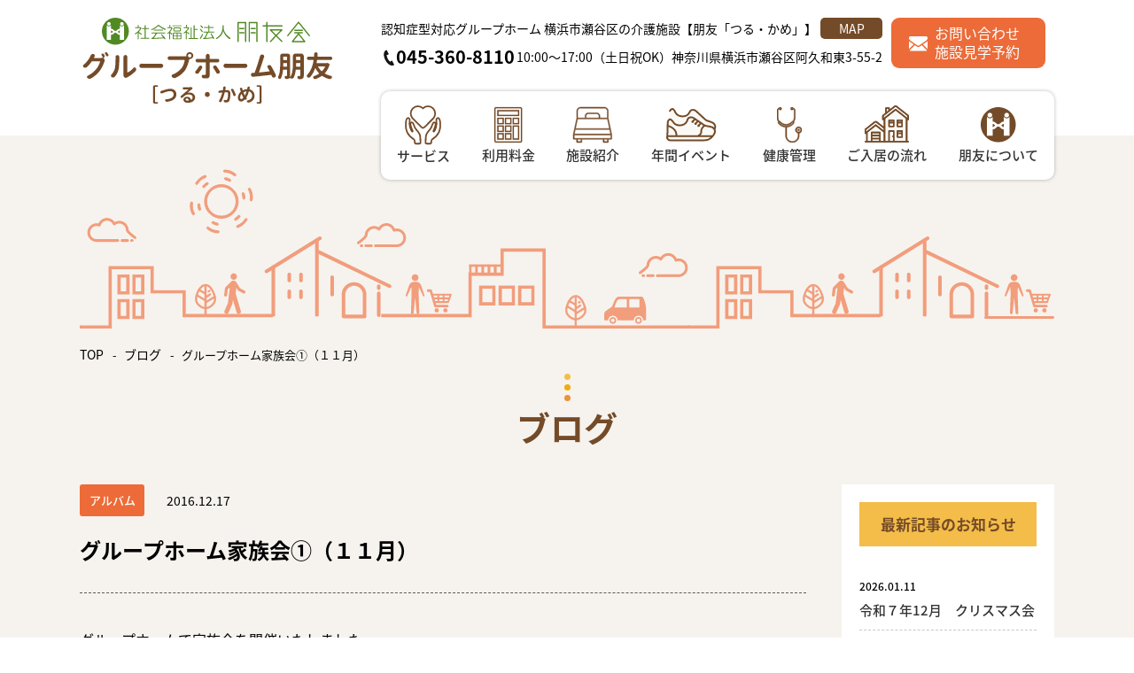

--- FILE ---
content_type: text/html; charset=UTF-8
request_url: https://ghhoyu.jp/%E3%82%B0%E3%83%AB%E3%83%BC%E3%83%97%E3%83%9B%E3%83%BC%E3%83%A0%E5%AE%B6%E6%97%8F%E4%BC%9A%E2%91%A0%EF%BC%88%EF%BC%91%EF%BC%91%E6%9C%88%EF%BC%89/
body_size: 9114
content:
<!DOCTYPE HTML>
<html>
<head>
<meta charset="UTF-8">
<meta name="viewport" content="width=device-width">
<meta name="format-detection" content="telephone=no">
<title>認知症型対応グループホーム 横浜市瀬谷区の介護施設【朋友つるかめ】</title>
<meta name="description" content="横浜市瀬谷区にあるグループホーム朋友は、認知症のための方の老人ホームです。要介護度に合わせた介護保険をご利用いただけます。また、生活保護受給者の方も受け入れが可能な施設となっております。" />
<meta name="keywords" content="横浜市,瀬谷区,グループホーム,老人ホーム,介護施設" />
<link rel="stylesheet" type="text/css" href="https://ghhoyu.jp/wp/wp-content/themes/ghhoyu/css/reset.css">
<script>
  (function(d) {
    var config = {
      kitId: 'zyr2ezf',
      scriptTimeout: 3000,
      async: true
    },
    h=d.documentElement,t=setTimeout(function(){h.className=h.className.replace(/\bwf-loading\b/g,"")+" wf-inactive";},config.scriptTimeout),tk=d.createElement("script"),f=false,s=d.getElementsByTagName("script")[0],a;h.className+=" wf-loading";tk.src='https://use.typekit.net/'+config.kitId+'.js';tk.async=true;tk.onload=tk.onreadystatechange=function(){a=this.readyState;if(f||a&&a!="complete"&&a!="loaded")return;f=true;clearTimeout(t);try{Typekit.load(config)}catch(e){}};s.parentNode.insertBefore(tk,s)
  })(document);
</script>
<link rel="stylesheet" type="text/css" href="https://ghhoyu.jp/wp/wp-content/themes/ghhoyu/css/common.css?ver=1.0.0" media="print,only screen and (min-width:769px)">
<link rel="stylesheet" type="text/css" href="https://ghhoyu.jp/wp/wp-content/themes/ghhoyu/css/unique.css" media="print,only screen and (min-width:769px)">
<link rel="stylesheet" type="text/css" href="https://ghhoyu.jp/wp/wp-content/themes/ghhoyu/css/animation.css">
<link rel="stylesheet" type="text/css" href="https://ghhoyu.jp/wp/wp-content/themes/ghhoyu/css/sp.css?ver=1.0.0" media="only screen and (min-width: 0px) and (max-width: 768px)">
<link rel="stylesheet" type="text/css" href="https://ghhoyu.jp/wp/wp-content/themes/ghhoyu/css/default.css" media="only screen and (min-width: 0px) and (max-width: 768px)">
<link rel="stylesheet" type="text/css" href="https://ghhoyu.jp/wp/wp-content/themes/ghhoyu/css/component.css" media="only screen and (min-width: 0px) and (max-width: 768px)">
<link rel="stylesheet" type="text/css" href="https://ghhoyu.jp/wp/wp-content/themes/ghhoyu/slick/slick.css">
<link rel="stylesheet" type="text/css" href="https://ghhoyu.jp/wp/wp-content/themes/ghhoyu/slick/slick-theme.css">
<link rel="stylesheet" type="text/css" href="https://ghhoyu.jp/wp/wp-content/themes/ghhoyu/css/revision.css">
<!-- Global site tag (gtag.js) - Google Analytics -->
<script async src="https://www.googletagmanager.com/gtag/js?id=UA-65643307-2"></script>
<script>
  window.dataLayer = window.dataLayer || [];
  function gtag(){dataLayer.push(arguments);}
  gtag('js', new Date());
  gtag('config', 'UA-65643307-2');
</script>
<link rel='dns-prefetch' href='//s.w.org' />
		<script type="text/javascript">
			window._wpemojiSettings = {"baseUrl":"https:\/\/s.w.org\/images\/core\/emoji\/12.0.0-1\/72x72\/","ext":".png","svgUrl":"https:\/\/s.w.org\/images\/core\/emoji\/12.0.0-1\/svg\/","svgExt":".svg","source":{"concatemoji":"https:\/\/ghhoyu.jp\/wp\/wp-includes\/js\/wp-emoji-release.min.js?ver=5.3.20"}};
			!function(e,a,t){var n,r,o,i=a.createElement("canvas"),p=i.getContext&&i.getContext("2d");function s(e,t){var a=String.fromCharCode;p.clearRect(0,0,i.width,i.height),p.fillText(a.apply(this,e),0,0);e=i.toDataURL();return p.clearRect(0,0,i.width,i.height),p.fillText(a.apply(this,t),0,0),e===i.toDataURL()}function c(e){var t=a.createElement("script");t.src=e,t.defer=t.type="text/javascript",a.getElementsByTagName("head")[0].appendChild(t)}for(o=Array("flag","emoji"),t.supports={everything:!0,everythingExceptFlag:!0},r=0;r<o.length;r++)t.supports[o[r]]=function(e){if(!p||!p.fillText)return!1;switch(p.textBaseline="top",p.font="600 32px Arial",e){case"flag":return s([127987,65039,8205,9895,65039],[127987,65039,8203,9895,65039])?!1:!s([55356,56826,55356,56819],[55356,56826,8203,55356,56819])&&!s([55356,57332,56128,56423,56128,56418,56128,56421,56128,56430,56128,56423,56128,56447],[55356,57332,8203,56128,56423,8203,56128,56418,8203,56128,56421,8203,56128,56430,8203,56128,56423,8203,56128,56447]);case"emoji":return!s([55357,56424,55356,57342,8205,55358,56605,8205,55357,56424,55356,57340],[55357,56424,55356,57342,8203,55358,56605,8203,55357,56424,55356,57340])}return!1}(o[r]),t.supports.everything=t.supports.everything&&t.supports[o[r]],"flag"!==o[r]&&(t.supports.everythingExceptFlag=t.supports.everythingExceptFlag&&t.supports[o[r]]);t.supports.everythingExceptFlag=t.supports.everythingExceptFlag&&!t.supports.flag,t.DOMReady=!1,t.readyCallback=function(){t.DOMReady=!0},t.supports.everything||(n=function(){t.readyCallback()},a.addEventListener?(a.addEventListener("DOMContentLoaded",n,!1),e.addEventListener("load",n,!1)):(e.attachEvent("onload",n),a.attachEvent("onreadystatechange",function(){"complete"===a.readyState&&t.readyCallback()})),(n=t.source||{}).concatemoji?c(n.concatemoji):n.wpemoji&&n.twemoji&&(c(n.twemoji),c(n.wpemoji)))}(window,document,window._wpemojiSettings);
		</script>
		<style type="text/css">
img.wp-smiley,
img.emoji {
	display: inline !important;
	border: none !important;
	box-shadow: none !important;
	height: 1em !important;
	width: 1em !important;
	margin: 0 .07em !important;
	vertical-align: -0.1em !important;
	background: none !important;
	padding: 0 !important;
}
</style>
	<link rel='stylesheet' id='wp-block-library-css'  href='https://ghhoyu.jp/wp/wp-includes/css/dist/block-library/style.min.css?ver=5.3.20' type='text/css' media='all' />
<link rel='stylesheet' id='contact-form-7-css'  href='https://ghhoyu.jp/wp/wp-content/plugins/contact-form-7/includes/css/styles.css?ver=5.1.6' type='text/css' media='all' />
<link rel='stylesheet' id='contact-form-7-confirm-css'  href='https://ghhoyu.jp/wp/wp-content/plugins/contact-form-7-add-confirm/includes/css/styles.css?ver=5.1' type='text/css' media='all' />
<link rel='stylesheet' id='wp-pagenavi-css'  href='https://ghhoyu.jp/wp/wp-content/plugins/wp-pagenavi/pagenavi-css.css?ver=2.70' type='text/css' media='all' />
<link rel='stylesheet' id='fancybox-css'  href='https://ghhoyu.jp/wp/wp-content/plugins/easy-fancybox/css/jquery.fancybox.min.css?ver=1.3.24' type='text/css' media='screen' />
<script type='text/javascript' src='https://ghhoyu.jp/wp/wp-includes/js/jquery/jquery.js?ver=1.12.4-wp'></script>
<script type='text/javascript' src='https://ghhoyu.jp/wp/wp-includes/js/jquery/jquery-migrate.min.js?ver=1.4.1'></script>
<link rel='https://api.w.org/' href='https://ghhoyu.jp/wp-json/' />
<link rel="EditURI" type="application/rsd+xml" title="RSD" href="https://ghhoyu.jp/wp/xmlrpc.php?rsd" />
<link rel="wlwmanifest" type="application/wlwmanifest+xml" href="https://ghhoyu.jp/wp/wp-includes/wlwmanifest.xml" /> 
<link rel='prev' title='グループホームの日向ぼっこ（１０月）' href='https://ghhoyu.jp/%e3%82%b0%e3%83%ab%e3%83%bc%e3%83%97%e3%83%9b%e3%83%bc%e3%83%a0%e3%81%ae%e6%97%a5%e5%90%91%e3%81%bc%e3%81%a3%e3%81%93%ef%bc%88%ef%bc%91%ef%bc%90%e6%9c%88%ef%bc%89/' />
<link rel='next' title='グループホーム家族会②（１１月）' href='https://ghhoyu.jp/%e3%82%b0%e3%83%ab%e3%83%bc%e3%83%97%e3%83%9b%e3%83%bc%e3%83%a0%e5%ae%b6%e6%97%8f%e4%bc%9a%e2%91%a1%ef%bc%88%ef%bc%91%ef%bc%91%e6%9c%88%ef%bc%89/' />
<meta name="generator" content="WordPress 5.3.20" />
<link rel="canonical" href="https://ghhoyu.jp/%e3%82%b0%e3%83%ab%e3%83%bc%e3%83%97%e3%83%9b%e3%83%bc%e3%83%a0%e5%ae%b6%e6%97%8f%e4%bc%9a%e2%91%a0%ef%bc%88%ef%bc%91%ef%bc%91%e6%9c%88%ef%bc%89/" />
<link rel='shortlink' href='https://ghhoyu.jp/?p=743' />
<link rel="alternate" type="application/json+oembed" href="https://ghhoyu.jp/wp-json/oembed/1.0/embed?url=https%3A%2F%2Fghhoyu.jp%2F%25e3%2582%25b0%25e3%2583%25ab%25e3%2583%25bc%25e3%2583%2597%25e3%2583%259b%25e3%2583%25bc%25e3%2583%25a0%25e5%25ae%25b6%25e6%2597%258f%25e4%25bc%259a%25e2%2591%25a0%25ef%25bc%2588%25ef%25bc%2591%25ef%25bc%2591%25e6%259c%2588%25ef%25bc%2589%2F" />
<link rel="alternate" type="text/xml+oembed" href="https://ghhoyu.jp/wp-json/oembed/1.0/embed?url=https%3A%2F%2Fghhoyu.jp%2F%25e3%2582%25b0%25e3%2583%25ab%25e3%2583%25bc%25e3%2583%2597%25e3%2583%259b%25e3%2583%25bc%25e3%2583%25a0%25e5%25ae%25b6%25e6%2597%258f%25e4%25bc%259a%25e2%2591%25a0%25ef%25bc%2588%25ef%25bc%2591%25ef%25bc%2591%25e6%259c%2588%25ef%25bc%2589%2F&#038;format=xml" />
<script type="text/javascript" src="https://ghhoyu.jp/wp/wp-content/themes/ghhoyu/js/jquery.cookie.js" defer="defer"></script>
<script type="text/javascript" src="https://ghhoyu.jp/wp/wp-content/themes/ghhoyu/js/custom.js" defer="defer"></script>
<script type="text/javascript" src="https://ghhoyu.jp/wp/wp-content/themes/ghhoyu/js/modernizr.custom.js" defer="defer"></script>
<script type="text/javascript" src="https://ghhoyu.jp/wp/wp-content/themes/ghhoyu/js/jquery.dlmenu.js" defer="defer"></script>
<script type="text/javascript" src="https://ghhoyu.jp/wp/wp-content/themes/ghhoyu/slick/slick.min.js" defer="defer"></script>
<script type="text/javascript" src="https://ghhoyu.jp/wp/wp-content/themes/ghhoyu/js/infinite-scroll.js" defer="defer"></script>
<script type="text/javascript" src="https://ghhoyu.jp/wp/wp-content/themes/ghhoyu/js/custom-sp.js" defer="defer"></script>
<script type="text/javascript" src="https://ghhoyu.jp/wp/wp-content/themes/ghhoyu/js/fixed-class.js" defer="defer"></script>
<script type="text/javascript" src="https://ghhoyu.jp/wp/wp-content/themes/ghhoyu/js/smoothscrollex.js" defer="defer"></script>
<script type="text/javascript" src="https://ghhoyu.jp/wp/wp-content/themes/ghhoyu/js/scroll-animation.js" defer="defer"></script>
<script type="text/javascript" src="https://ghhoyu.jp/wp/wp-content/themes/ghhoyu/js/jquery.inview.js" defer="defer"></script>
</head>
<body class="post-template-default single single-post postid-743 single-format-standard">
<header>
    <div id="header">
        <div class="wrap">
           <div class="header-inner flex">
                <div class="head-left">
                    <h1><a href="https://ghhoyu.jp"><img src="https://ghhoyu.jp/wp/wp-content/themes/ghhoyu/img/common/logo.png" width="288" height="102" alt="認知症型対応グループホーム 横浜市瀬谷区の介護施設【朋友つるかめ】"/></a></h1>
                </div>
                <div class="head-right">
                    <div class="header-right-ue flex">
                        <div class="header-right-ue-left">
                            <div class="ue flex">
                                <p class="text01">認知症型対応グループホーム 横浜市瀬谷区の介護施設【朋友「つる・かめ」】</p>
                                <p class="map"><a href="https://www.google.com/maps?client=firefox-b-d&q=%E7%A5%9E%E5%A5%88%E5%B7%9D%E7%9C%8C%E6%A8%AA%E6%B5%9C%E5%B8%82%E7%80%AC%E8%B0%B7%E5%8C%BA%E9%98%BF%E4%B9%85%E5%92%8C%E6%9D%B13-55-2&um=1&ie=UTF-8&sa=X&ved=2ahUKEwjviOjB76rnAhW5KqYKHd4AA9IQ_AUoAXoECA4QAw" target="_blank">MAP</a></p>
                            </div>
                            <div class="shita flex">
                                <p class="tel"><span class="pc">045-360-8110</span><a href="tel:0453608110" class="sp">045-360-8110</a></p>
                                <p class="text01">10:00～17:00（土日祝OK）神奈川県横浜市瀬谷区阿久和東3-55-2</p>
                            </div>
                        </div>
                        <div class="h-contact"><a href="https://ghhoyu.jp/contact"><span>お問い合わせ<br>施設見学予約</span></a></div>
                    </div>
                    <div id="gnav" class="pc">
                        <ul class="flex">
                            <li class="gnav01">
                                <a href="https://ghhoyu.jp/service">
                                    <img src="https://ghhoyu.jp/wp/wp-content/themes/ghhoyu/img/common/nav01.png" width="60" height="45" alt="サービス"/>
                                    <p>サービス</p>
                                </a>
                            </li>
                            <li class="gnav02">
                                <a href="https://ghhoyu.jp/fee/">
                                    <img src="https://ghhoyu.jp/wp/wp-content/themes/ghhoyu/img/common/nav02.png" width="60" height="45" alt="利用料金"/>
                                    <p>利用料金</p>
                                </a>
                            </li>
                            <li class="gnav03">
                                <a href="https://ghhoyu.jp/facility/#p03box02">
                                    <img src="https://ghhoyu.jp/wp/wp-content/themes/ghhoyu/img/common/nav03.png" width="60" height="45" alt="施設紹介"/>
                                    <p>施設紹介</p>
                                </a>
                            </li>
                            <li class="gnav04">
                                <a href="https://ghhoyu.jp/event">
                                    <img src="https://ghhoyu.jp/wp/wp-content/themes/ghhoyu/img/common/nav04.png" width="60" height="45" alt="年間イベント"/>
                                    <p>年間イベント</p>
                                </a>
                            </li>
                            <li class="gnav05">
                                <a href="https://ghhoyu.jp/health">
                                    <img src="https://ghhoyu.jp/wp/wp-content/themes/ghhoyu/img/common/nav05.png" width="60" height="45" alt="健康管理"/>
                                    <p>健康管理</p>
                                </a>
                            </li>
                            <li class="gnav06">
                                <a href="https://ghhoyu.jp/flow">
                                    <img src="https://ghhoyu.jp/wp/wp-content/themes/ghhoyu/img/common/nav06.png" width="60" height="45" alt="ご入居の流れ"/>
                                    <p>ご入居の流れ</p>
                                </a>
                            </li>
                            <li class="gnav07">
                                <a href="https://ghhoyu.jp/facility">
                                    <img src="https://ghhoyu.jp/wp/wp-content/themes/ghhoyu/img/common/nav07.png" width="60" height="45" alt="朋友について"/>
                                    <p>朋友について</p>
                                </a>
                            </li>
                        </ul>
                    </div>
                </div>
            </div>
        </div>

		<div id="sp-gnav" class="sp">
			<div id="dl-menu" class="dl-menuwrapper">
			  <button class="dl-trigger">Open Menu</button>
              <div class="sp-tel"><a href="tel:0453608110"><span>045-360-8110</span></a></div>
				<ul class="dl-menu">
                    <li class="gnav01"><a href="https://ghhoyu.jp">TOP</a></li>
                    <li class="gnav02"><a href="https://ghhoyu.jp/service">サービス</a></li>
                    <li class="gnav03"><a href="https://ghhoyu.jp/fee">利用料金</a></li>
                    <li class="gnav04"><a href="https://ghhoyu.jp/facility/#p03box02">施設紹介</a></li>
                    <li class="gnav05"><a href="https://ghhoyu.jp/event">年間イベント</a></li>
                    <li class="gnav06"><a href="https://ghhoyu.jp/health">健康管理</a></li>
                    <li class="gnav07"><a href="https://ghhoyu.jp/flow">ご入居の流れ</a></li>
                    <li class="gnav07"><a href="https://ghhoyu.jp/facility">朋友について</a></li>
                    <li class="gnav07"><a href="https://ghhoyu.jp/blog">ブログ</a></li>
                    <li class="gnav07"><a href="https://ghhoyu.jp/contact">お問い合わせ / 施設見学予約</a></li>
				</ul>
			</div><!-- /dl-menuwrapper -->
		</div>
    </div>
</header><div id="top-link"><span>ページの先頭</span></div>

<div id="main">
    <div class="wrap">
        <h2 class="page-title"><span>ブログ</span></h2>
    </div>
</div>

<div id="bread">
	<div class="wrap cf">
		<ul class="bread-list">
            <li><a href="https://ghhoyu.jp">TOP</a></li>
            <li><a href="https://ghhoyu.jp/blog">ブログ</a></li>
            <li>グループホーム家族会①（１１月）</li>
		</ul>
	</div>
</div>

<main>
	<div id="contents">
        <div id="blogbox01">
            <h2 class="title01">ブログ</h2>
            <div id="two-content" class="wrap cf">
                <div id="two-main">
                    <div class="blog-detail">
                                                                <article>
                            <div class="blog-info">
                                <div class="flex">
                                    <p class="blog-cat">アルバム</p>                                    <p class="blog-time">2016.12.17</p>
                                </div>
                                <h3>グループホーム家族会①（１１月）</h3>
                                     <p>グループホームで家族会を開催いたしました。</p>
<p>日頃の状況報告をさせていただきました。</p>
<p>ご参加頂きありがとうございました。</p>
<p><a href="https://ghhoyu.jp/wp/wp-content/uploads/2016/12/DSCN0318.jpg"><img width="300" height="225" class="alignnone size-medium wp-image-744" alt="DSCN0318" src="https://ghhoyu.jp/wp/wp-content/uploads/2016/12/DSCN0318-300x225.jpg" /></a></p>
<p>&nbsp;</p>
<p>&nbsp;</p>
                            </div>
                        </article>
                                                                                </div>
                    <div class="post-navigation">
                        <ul class="cf">
                                                    <li class="prev"><a href="https://ghhoyu.jp/%e3%82%b0%e3%83%ab%e3%83%bc%e3%83%97%e3%83%9b%e3%83%bc%e3%83%a0%e3%81%ae%e6%97%a5%e5%90%91%e3%81%bc%e3%81%a3%e3%81%93%ef%bc%88%ef%bc%91%ef%bc%90%e6%9c%88%ef%bc%89/" rel="prev">前のページ</a></li>
                                                    <li class="blog-back"><a href="https://ghhoyu.jp/blog">一覧に戻る</a></li>
                                                    <li class="next"><a href="https://ghhoyu.jp/%e3%82%b0%e3%83%ab%e3%83%bc%e3%83%97%e3%83%9b%e3%83%bc%e3%83%a0%e5%ae%b6%e6%97%8f%e4%bc%9a%e2%91%a1%ef%bc%88%ef%bc%91%ef%bc%91%e6%9c%88%ef%bc%89/" rel="next">次のページ</a></li>
                                                </ul>
                    </div>
                </div>

                <div id="two-side">
                    <ul class="sideBox02">
	<li id="recent-posts-2" class="widget widget_recent_entries">
		<h2 class="widgettitle">最新記事のお知らせ</h2>
		<ul>
				                                			<li>
			<span class="post-date">2026.01.11</span>
			<a href="https://ghhoyu.jp/%e4%bb%a4%e5%92%8c%ef%bc%97%e5%b9%b412%e6%9c%88%e3%80%80%e3%82%af%e3%83%aa%e3%82%b9%e3%83%9e%e3%82%b9%e4%bc%9a/">令和７年12月　クリスマス会			</a>
			</li>

							<li>
			<span class="post-date">2026.01.07</span>
			<a href="https://ghhoyu.jp/%e4%bb%a4%e5%92%8c%ef%bc%97%e5%b9%b412%e6%9c%88%e3%80%80%e3%81%8a%e8%aa%95%e7%94%9f%e6%97%a5%e4%bc%9a%e3%81%ae%e9%96%8b%e5%82%ac%e3%81%a7%e3%81%99/">令和７年12月　お誕生日会の開催です			</a>
			</li>

							<li>
			<span class="post-date">2025.12.30</span>
			<a href="https://ghhoyu.jp/%e4%bb%a4%e5%92%8c%ef%bc%97%e5%b9%b4%ef%bc%91%ef%bc%92%e6%9c%88%e3%80%80%e3%81%8a%e3%82%84%e3%81%a4/">令和７年１２月　おやつ			</a>
			</li>

				                                		</ul>
	</li>
<li id="categories-2" class="widget widget_categories"><h2 class="widgettitle">カテゴリ</h2>
		<ul>
				<li class="cat-item cat-item-1"><a href="https://ghhoyu.jp/category/album/">アルバム</a>
</li>
	<li class="cat-item cat-item-7"><a href="https://ghhoyu.jp/category/cat02/">決算書関連</a>
</li>
	<li class="cat-item cat-item-8"><a href="https://ghhoyu.jp/category/cat03/">お知らせ</a>
</li>
	<li class="cat-item cat-item-9"><a href="https://ghhoyu.jp/category/cat04/">募金・助成金関連</a>
</li>
		</ul>
			</li>
<li id="archives-2" class="widget widget_archive"><h2 class="widgettitle">アーカイブ</h2>
		<ul>
				<li><a href='https://ghhoyu.jp/2026/01/'>2026年1月</a></li>
	<li><a href='https://ghhoyu.jp/2025/12/'>2025年12月</a></li>
	<li><a href='https://ghhoyu.jp/2025/07/'>2025年7月</a></li>
	<li><a href='https://ghhoyu.jp/2025/06/'>2025年6月</a></li>
	<li><a href='https://ghhoyu.jp/2025/05/'>2025年5月</a></li>
	<li><a href='https://ghhoyu.jp/2025/04/'>2025年4月</a></li>
	<li><a href='https://ghhoyu.jp/2025/03/'>2025年3月</a></li>
	<li><a href='https://ghhoyu.jp/2025/01/'>2025年1月</a></li>
	<li><a href='https://ghhoyu.jp/2024/12/'>2024年12月</a></li>
	<li><a href='https://ghhoyu.jp/2024/11/'>2024年11月</a></li>
		</ul>
			</li>
</ul>                </div>
            </div>
        </div>
    </div>
</main>   



<section id="contact-box">
    <div class="wrap">
        <h2>施設見学・ご入居に関する<br class="sp">お問い合わせはこちら</h2>
        <div class="cnt flex">
            <div class="left">
                <img src="https://ghhoyu.jp/wp/wp-content/themes/ghhoyu/img/common/contact-box01.jpg" width="164" height="74" alt="見学に行く"/>
                <h3>見学に行く</h3>
                <p class="text01">グループホーム朋友のスタッフが施設をご案内。スタッフやご利用者さまの雰囲気がわかりやすいのでぜひお気軽に遊びに来てください。</p>
                <p class="text02">見学開催日時　<br class="sp">10：00～17：00（土日祝もOK）</p>
                <div class="btn01"><a href="https://ghhoyu.jp/contact/?cfselect=2"><span>見学の予約をする</span></a></div>
            </div>
            <div class="right">
                <img src="https://ghhoyu.jp/wp/wp-content/themes/ghhoyu/img/common/contact-box02.jpg" width="164" height="74" alt="入居に関するお問い合わせ"/>
                <h3>入居に関するお問い合わせ</h3>
                <p class="text01">グループホーム朋友の入居をご検討されている方は電話もしくはメールにて直接申し込み・ご相談ください。「少しだけ話が聞きたい」という方もお気軽に！</p>
                <div class="text flex">
                    <p class="tel"><span class="pc">045-360-8110</span><a href="tel:0453608110" class="sp">045-360-8110</a></p>
                    <p class="text02">受付時間：10：00～17：00</p>
                </div>
                <div class="btn01"><a href="https://ghhoyu.jp/contact/?cfselect=1"><span>お問い合わせ</span></a></div>
            </div>
        </div>
    </div>
</section>

<footer>
	<div id="footer">
		<div id="top-back">
			<a href="#top-link"><span><img src="https://ghhoyu.jp/wp/wp-content/themes/ghhoyu/img/common/page-top.png" width="35" height="19" alt="ページの先頭へ"/></span></a>
		</div>
        <div class="f-map">
            <iframe src="https://www.google.com/maps/embed?pb=!1m18!1m12!1m3!1d3250.228375060784!2d139.50668441525258!3d35.4491401802491!2m3!1f0!2f0!3f0!3m2!1i1024!2i768!4f13.1!3m3!1m2!1s0x60185747482cc291%3A0x2bc3ea4611e774a2!2z44CSMjQ2LTAwMjMg56We5aWI5bed55yM5qiq5rWc5biC54Cs6LC35Yy66Zi_5LmF5ZKM5p2x77yT5LiB55uu77yV77yV4oiS77yS!5e0!3m2!1sja!2sjp!4v1580376634454!5m2!1sja!2sjp" width="600" height="450" frameborder="0" style="border:0;" allowfullscreen=""></iframe>
            <div class="cnt">
                <img src="https://ghhoyu.jp/wp/wp-content/themes/ghhoyu/img/common/map-img.jpg" width="328" height="232" alt="店舗外観"/>
                <div class="bg">
                    <p class="text01">神奈川県横浜市瀬谷区阿久和東3-55-2</p>
					<p class="text02">【駐車場のご案内】専用駐車場あり</p>
					<p class="text03">【アクセス】相鉄線二俣川駅よりバス停下車後徒歩10分</p>
					<p class="text04">※初めての方は相鉄線希望ヶ丘駅よりタクシーが便利です。</p>
                </div>
            </div>
        </div>
		<div class="wrap">
			<div class="f-inner flex">
                <div class="left">
                    <div class="f-logo">
                        <h2><a href="https://ghhoyu.jp"><img src="https://ghhoyu.jp/wp/wp-content/themes/ghhoyu/img/common/f-logo.png" width="494" height="93" alt="認知症対応グループホーム 横浜市瀬谷区の介護施設【朋友つるかめ】"/></a></h2>
                    </div>
                    <p class="text01">認知症対応型グループホーム 横浜市瀬谷区の介護施設【朋友「つる・かめ」】</p>
                    <p class="text02">神奈川県横浜市瀬谷区阿久和東3-55-2 （軽費老人ホーム睦荘すぐ隣）</p>
                    <div class="f-info01 flex">
                        <p class="tel"><span class="pc">045-360-8110</span><a href="tel:0453608110" class="sp">045-360-8110</a></p>
                        <p class="time">【受付時間】10：00～17：00（土日祝OK）</p>
                    </div>
                    <div class="f-info02 flex">
                        <ul class="flex">
                            <li class="li01">要支援2</li>
                            <li class="li02">重度認知症可</li>
                            <li class="li03">年齢相談可</li>
                            <li class="li04">要介護1～5</li>
                            <li class="li05">生活保護対応</li>
                            <li class="li06">保証人必要</li>
                        </ul>
                        <div class="f-contact"><a href="https://ghhoyu.jp/contact"><span>お問い合わせ<br>施設見学予約</span></a></div>
                    </div>
                </div>
                <div class="right">
                    <span class="f-menu">MENU</span>
                    <div class="fnav flex">
                        <ul class="fnav-l">
                            <li><a href="https://ghhoyu.jp/service">サービス</a></li>
							<li><a href="https://ghhoyu.jp/facility">法人案内</a></li>
                            <li><a href="https://ghhoyu.jp/fee">利用料金</a></li>
                            <li><a href="https://ghhoyu.jp/event">年間イベント</a></li>
                            <li><a href="https://ghhoyu.jp/health">健康管理</a></li>
                        </ul>
                        <ul class="fnav-r">
                            <li class="fnav01"><a href="https://ghhoyu.jp/flow">ご入居までの流れ</a></li>
                            <li class="fnav02"><a href="https://ghhoyu.jp/blog">ブログ</a></li>
                            <li class="fnav03"><a href="https://ghhoyu.jp/faq">よくある質問</a></li>
                            <li class="fnav04"><a href="https://ghhoyu.jp/contact">お問い合わせ・施設見学予約</a></li>
                            <li class="fnav05"><a href="http://mutsumiso.or.jp/recruit/">採用情報</a></li>
                        </ul>
                    </div>
                    <ul class="policy flex">
                        <li><a href="https://ghhoyu.jp/privacy">プライバシーポリシー</a></li>
                        <li><a href="https://ghhoyu.jp/sitepolicy">サイトポリシー</a></li>
                    </ul>
                    <a href="http://mutsumiso.or.jp/" target="_blank"><img src="https://ghhoyu.jp/wp/wp-content/themes/ghhoyu/img/common/mutsumiso.png" width="414" height="889" alt="軽費老人ホーム 睦荘 "/></a>
			    </div>
            </div>
			<div class="link-banner">
				<div class="ban01"><a href="https://www.jka-cycle.jp/" target="_blank" rel="noopener"><img src="https://ghhoyu.jp/wp/wp-content/themes/ghhoyu/img/common/banner2.png" alt="JKA" /></a></div>
				<div class="ban02"><a href="http://keirin.jp/pc/top" target="_blank" rel="noopener"><img src="https://ghhoyu.jp/wp/wp-content/themes/ghhoyu/img/common/keirinjp_banner_pc.gif" alt="KEIRIN.JP" /></a></div>
			</div>
            <div class="copyright"><p>©2020 社会福祉法人 朋友会</p></div>
        </div>
    </div>
</footer>
<script type="text/javascript">
document.addEventListener( 'wpcf7mailsent', function( event ) {
	if ( '1919' == event.detail.contactFormId ) {
		window.location.href = 'https://ghhoyu.jp/thanks';
		}
	if ( '423' == event.detail.contactFormId ) {
		window.location.href = 'https://ghhoyu.jp/thanks02';
		}
		
}, false );
</script>
<script type='text/javascript'>
/* <![CDATA[ */
var wpcf7 = {"apiSettings":{"root":"https:\/\/ghhoyu.jp\/wp-json\/contact-form-7\/v1","namespace":"contact-form-7\/v1"}};
/* ]]> */
</script>
<script type='text/javascript' src='https://ghhoyu.jp/wp/wp-content/plugins/contact-form-7/includes/js/scripts.js?ver=5.1.6'></script>
<script type='text/javascript' src='https://ghhoyu.jp/wp/wp-includes/js/jquery/jquery.form.min.js?ver=4.2.1'></script>
<script type='text/javascript' src='https://ghhoyu.jp/wp/wp-content/plugins/contact-form-7-add-confirm/includes/js/scripts.js?ver=5.1'></script>
<script type='text/javascript' src='https://ghhoyu.jp/wp/wp-content/plugins/easy-fancybox/js/jquery.fancybox.min.js?ver=1.3.24'></script>
<script type='text/javascript'>
var fb_timeout, fb_opts={'overlayShow':true,'hideOnOverlayClick':true,'showCloseButton':true,'margin':20,'centerOnScroll':false,'enableEscapeButton':true,'autoScale':true };
if(typeof easy_fancybox_handler==='undefined'){
var easy_fancybox_handler=function(){
jQuery('.nofancybox,a.wp-block-file__button,a.pin-it-button,a[href*="pinterest.com/pin/create"],a[href*="facebook.com/share"],a[href*="twitter.com/share"]').addClass('nolightbox');
/* IMG */
var fb_IMG_select='a[href*=".jpg"]:not(.nolightbox,li.nolightbox>a),area[href*=".jpg"]:not(.nolightbox),a[href*=".jpeg"]:not(.nolightbox,li.nolightbox>a),area[href*=".jpeg"]:not(.nolightbox),a[href*=".png"]:not(.nolightbox,li.nolightbox>a),area[href*=".png"]:not(.nolightbox),a[href*=".webp"]:not(.nolightbox,li.nolightbox>a),area[href*=".webp"]:not(.nolightbox)';
jQuery(fb_IMG_select).addClass('fancybox image');
var fb_IMG_sections=jQuery('.gallery,.wp-block-gallery,.tiled-gallery,.wp-block-jetpack-tiled-gallery');
fb_IMG_sections.each(function(){jQuery(this).find(fb_IMG_select).attr('rel','gallery-'+fb_IMG_sections.index(this));});
jQuery('a.fancybox,area.fancybox,li.fancybox a').each(function(){jQuery(this).fancybox(jQuery.extend({},fb_opts,{'transitionIn':'elastic','easingIn':'easeOutBack','transitionOut':'elastic','easingOut':'easeInBack','opacity':false,'hideOnContentClick':false,'titleShow':true,'titlePosition':'over','titleFromAlt':true,'showNavArrows':true,'enableKeyboardNav':true,'cyclic':false}))});};
jQuery('a.fancybox-close').on('click',function(e){e.preventDefault();jQuery.fancybox.close()});
};
var easy_fancybox_auto=function(){setTimeout(function(){jQuery('#fancybox-auto').trigger('click')},1000);};
jQuery(easy_fancybox_handler);jQuery(document).on('post-load',easy_fancybox_handler);
jQuery(easy_fancybox_auto);
</script>
<script type='text/javascript' src='https://ghhoyu.jp/wp/wp-content/plugins/easy-fancybox/js/jquery.easing.min.js?ver=1.4.1'></script>
<script type='text/javascript' src='https://ghhoyu.jp/wp/wp-content/plugins/easy-fancybox/js/jquery.mousewheel.min.js?ver=3.1.13'></script>
<script type='text/javascript' src='https://ghhoyu.jp/wp/wp-includes/js/wp-embed.min.js?ver=5.3.20'></script>
</body>
</html>


--- FILE ---
content_type: text/css
request_url: https://ghhoyu.jp/wp/wp-content/themes/ghhoyu/css/animation.css
body_size: 1527
content:
@charset "utf-8";
/* CSS Document */

/* 基本アニメーション設定 */
/*-------------------------------------------*/

 /*----- フェードイン -----*/
    .inviewfadeIn {opacity: 0;transition: .8s; }
    
    .fadeIn {opacity: 1.0;}
	
	
	
    /*----- 上へスライド -----*/
    .inviewUp {
        transform: translate(0, 40px);
        -webkit-transform: translate(0, 40px);
        transition: .8s;
    }
    
    .Up {
        transform: translate(0, 0);
        -webkit-transform: translate(0, 0);
        transition-delay:0.2s;
    }

	/*----- 左からスライドフェードイン -----*/
    .inviewLeft,.slideLR .wrap {
		opacity: 0;
        transform: translate(-1000px, 0);
        -webkit-transform: translate(-1000px, 0);
        transition: .8s;
    }
    
    .LeftIn,.slideLR .LRIn01 {
		opacity: 1.0;
        transform: translate(0, 0);
        -webkit-transform: translate(0, 0);
    }
	/*----- 右からスライドフェードイン -----*/
    .inviewRight,.home #banners .wrap {
		opacity: 0;
        transform: translate(1000px, 0);
        -webkit-transform: translate(1000px, 0);
        transition: .8s;
    }
    
    .RightIn {
		opacity: 1.0;
        transform: translate(0, 0);
        -webkit-transform: translate(0, 0);
    }
	.home #banners .LRIn02 {
		transition-delay:0.5s;
		opacity: 1.0;
        transform: translate(0, 0);
        -webkit-transform: translate(0, 0);
    }
	/*----- 上からスライドフェードイン -----*/
	.trigger {position:absolute;top:50%;width: 100%;height:50%;z-index:-1;}
	
	
    .inviewDown {
		opacity: 0;
        transform: translate(0, -500px);
        -webkit-transform: translate(0, -500px);
        transition: .8s;
    }
    
    .inviewDown.DownIn{
		opacity: 1.0;
        transform: translate(0, 0);
        -webkit-transform: translate(0, 0);
    }
	
	/*----- 下からスライドフェードイン -----*/
	
	
    .inviewsUp,.inviewsUp02 {
		opacity: 0;
        transform: translate(0, 30px);
        -webkit-transform: translate(0, 30px);
        transition: .8s;
    }
    
    .UpIn {
		opacity: 1.0;
        transform: translate(0, 0);
        -webkit-transform: translate(0, 0);
        
    }
	
	/*----- ねじれてフェードイン -----*/
	.spiral .wrap{
		opacity: 0;
		transform: rotateY(90deg);
		transform-origin: 50% 0;
		transition: .8s;}
		
	.spiral .spiralIn{
		opacity: 1.0;
		transform: rotateY(0);}
	
	
    /*----- ズームイン -----*/
    .inviewzoomIn {
        transform: scale(0, 0);
        -webkit-transform: scale(0, 0);
        transition: .8s;
    }
    
    .zoomIn {
        transform: scale(1, 1);
        -webkit-transform: scale(1, 1);
        animation-name: ZOOM;
        animation: ZOOM 0.5s ease 0s 1 forwards;
    } 

    @keyframes ZOOM {
	80% {opacity: 1;transform: scale(1.05, 1.05);-webkit-transform: scale(1.05, 1.05);}
	100% {opacity: 1;transform: scale(1, 1);-webkit-transform: scale(1, 1);}
	}
    
    /*----- フェードインしながら上へスライド -----*/
    .inviewfadeInUp {
        opacity: 0;
        transform: translate(0, 60px);
        -webkit-transform: translate(0, 60px);
        transition: .8s;
    }
    
    .fadeInUp {
        opacity: 1.0;
        transform: translate(0, 0);
        -webkit-transform: translate(0, 0);
    }


/*カスタムアニメーション*/
	
	/*セクション01*/
	
	.rate img{opacity:0;transform:scale(0);-webkit-transform:scale(0);}
	.rate img.rateIn{animation: rate02 .3s linear 0s 1 normal forwards;
	-moz-animation: rate02 .3s linear 0s 1 normal forwards;
	-webkit-animation: rate02 .3s linear 0s 1 normal forwards;
	-o-animation: rate02 .3s linear 0s 1 normal forwards;
	-ms-animation: rate02 .3s linear 0s 1 normal forwards;
	}
	@-moz-keyframes rate02 {
	0% {opacity:0;transform:scale(0);}
	100% {opacity:1;transform:scale(1);}
	}

	@-webkit-keyframes rate02 {
	0% {opacity:0;transform:scale(0);}
	100% {opacity:1;transform:scale(1);}
	}

	@-o-keyframes rate02 {
	0% {opacity:0;transform:scale(0);}
	100% {opacity:1;transform:scale(1);}
	}

	@-ms-keyframes rate02 {
	0% {opacity:0;transform:scale(0);}
	100% {opacity:1;transform:scale(1);}
	}
	
	
	
	
	/*セクション02*/
	
	
	
	.reason01{opacity:0;transform:translate(0, 30px); -webkit-transform:translate(0, 30px);}
	.reasonIn .reason01{animation: reason02 .3s linear 0s 1 normal forwards;
	-moz-animation:reason02 .3s linear 0s 1 normal forwards;
	-webkit-animation: reason02 .3s linear 0s 1 normal forwards;
	-o-animation: reason02 .3s linear 0s 1 normal forwards;
	-ms-animation: reason02 .3s linear 0s 1 normal forwards;
	}
	
	@-moz-keyframes reason02 {
	0% {opacity:0;transform:translate(0, 30px); -webkit-transform:translate(0, 30px);}
	100% {opacity: 1.0;transform: translate(0, 0);-webkit-transform: translate(0, 0);}
	}

	@-webkit-keyframes reason02 {
	0% {opacity:0;transform:translate(0, 30px); -webkit-transform:translate(0, 30px);}
	100% {opacity: 1.0;transform: translate(0, 0);-webkit-transform: translate(0, 0);}
	}

	@-o-keyframes reason02 {
	0% {opacity:0;transform:translate(0, 30px); -webkit-transform:translate(0, 30px);}
	100% {opacity: 1.0;transform: translate(0, 0);-webkit-transform: translate(0, 0);}
	}

	@-ms-keyframes reason02 {
	0% {opacity:0;transform:translate(0, 30px); -webkit-transform:translate(0, 30px);}
	100% {opacity: 1.0;transform: translate(0, 0);-webkit-transform: translate(0, 0);}
	}
	
	.reason02{opacity:0;transform:translate(0, 30px); -webkit-transform:translate(0, 30px);}
	.reasonIn .reason02{animation: reason03 .3s linear .3s 1 normal forwards;
	-moz-animation:reason03 .3s linear .3s 1 normal forwards;
	-webkit-animation: reason03 .3s linear .3s 1 normal forwards;
	-o-animation: reason03 .3s linear .3s 1 normal forwards;
	-ms-animation: reason03 .3s linear .3s 1 normal forwards;
	}
	
	@-moz-keyframes reason03 {
	0% {opacity:0;transform:translate(0, 30px); -webkit-transform:translate(0, 30px);}
	100% {opacity: 1.0;transform: translate(0, 0);-webkit-transform: translate(0, 0);}
	}

	@-webkit-keyframes reason03 {
	0% {opacity:0;transform:translate(0, 30px); -webkit-transform:translate(0, 30px);}
	100% {opacity: 1.0;transform: translate(0, 0);-webkit-transform: translate(0, 0);}
	}

	@-o-keyframes reason03 {
	0% {opacity:0;transform:translate(0, 30px); -webkit-transform:translate(0, 30px);}
	100% {opacity: 1.0;transform: translate(0, 0);-webkit-transform: translate(0, 0);}
	}

	@-ms-keyframes reason03 {
	0% {opacity:0;transform:translate(0, 30px); -webkit-transform:translate(0, 30px);}
	100% {opacity: 1.0;transform: translate(0, 0);-webkit-transform: translate(0, 0);}
	}
	
	.reason03{opacity:0;transform:translate(0, 30px); -webkit-transform:translate(0, 30px);}
	.reasonIn .reason03{animation: reason04 .3s linear .6s 1 normal forwards;
	-moz-animation:reason04 .3s linear .6s 1 normal forwards;
	-webkit-animation: reason04 .3s linear .6s 1 normal forwards;
	-o-animation: reason04 .3s linear .6s 1 normal forwards;
	-ms-animation: reason04 .3s linear .6s 1 normal forwards;
	}
	
	@-moz-keyframes reason04 {
	0% {opacity:0;transform:translate(0, 30px); -webkit-transform:translate(0, 30px);}
	100% {opacity: 1.0;transform: translate(0, 0);-webkit-transform: translate(0, 0);}
	}

	@-webkit-keyframes reason04 {
	0% {opacity:0;transform:translate(0, 30px); -webkit-transform:translate(0, 30px);}
	100% {opacity: 1.0;transform: translate(0, 0);-webkit-transform: translate(0, 0);}
	}

	@-o-keyframes reason04 {
	0% {opacity:0;transform:translate(0, 30px); -webkit-transform:translate(0, 30px);}
	100% {opacity: 1.0;transform: translate(0, 0);-webkit-transform: translate(0, 0);}
	}

	@-ms-keyframes reason04 {
	0% {opacity:0;transform:translate(0, 30px); -webkit-transform:translate(0, 30px);}
	100% {opacity: 1.0;transform: translate(0, 0);-webkit-transform: translate(0, 0);}
	}
	
	.reason04{opacity:0;transform:translate(0, 30px); -webkit-transform:translate(0, 30px);}
	.reasonIn .reason04{animation: reason05 .3s linear .9s 1 normal forwards;
	-moz-animation:reason05 .3s linear .9s 1 normal forwards;
	-webkit-animation: reason05 .3s linear .9s 1 normal forwards;
	-o-animation: reason05 .3s linear .9s 1 normal forwards;
	-ms-animation: reason05 .3s linear .9s 1 normal forwards;
	}
	
	@-moz-keyframes reason05 {
	0% {opacity:0;transform:translate(0, 30px); -webkit-transform:translate(0, 30px);}
	100% {opacity: 1.0;transform: translate(0, 0);-webkit-transform: translate(0, 0);}
	}

	@-webkit-keyframes reason05 {
	0% {opacity:0;transform:translate(0, 30px); -webkit-transform:translate(0, 30px);}
	100% {opacity: 1.0;transform: translate(0, 0);-webkit-transform: translate(0, 0);}
	}

	@-o-keyframes reason05 {
	0% {opacity:0;transform:translate(0, 30px); -webkit-transform:translate(0, 30px);}
	100% {opacity: 1.0;transform: translate(0, 0);-webkit-transform: translate(0, 0);}
	}

	@-ms-keyframes reason05 {
	0% {opacity:0;transform:translate(0, 30px); -webkit-transform:translate(0, 30px);}
	100% {opacity: 1.0;transform: translate(0, 0);-webkit-transform: translate(0, 0);}
	}
	
	.reason05{opacity:0;transform:translate(0, 30px); -webkit-transform:translate(0, 30px);}
	.reasonIn .reason05{animation: reason06 .3s linear 1.2s 1 normal forwards;
	-moz-animation:reason06 .3s linear 1.2s 1 normal forwards;
	-webkit-animation: reason06 .3s linear 1.2s 1 normal forwards;
	-o-animation: reason06 .3s linear 1.2s 1 normal forwards;
	-ms-animation: reason06 .3s linear 1.2s 1 normal forwards;
	}
	
	@-moz-keyframes reason06 {
	0% {opacity:0;transform:translate(0, 30px); -webkit-transform:translate(0, 30px);}
	100% {opacity: 1.0;transform: translate(0, 0);-webkit-transform: translate(0, 0);}
	}

	@-webkit-keyframes reason06 {
	0% {opacity:0;transform:translate(0, 30px); -webkit-transform:translate(0, 30px);}
	100% {opacity: 1.0;transform: translate(0, 0);-webkit-transform: translate(0, 0);}
	}

	@-o-keyframes reason06 {
	0% {opacity:0;transform:translate(0, 30px); -webkit-transform:translate(0, 30px);}
	100% {opacity: 1.0;transform: translate(0, 0);-webkit-transform: translate(0, 0);}
	}

	@-ms-keyframes reason06 {
	0% {opacity:0;transform:translate(0, 30px); -webkit-transform:translate(0, 30px);}
	100% {opacity: 1.0;transform: translate(0, 0);-webkit-transform: translate(0, 0);}
	}


	
	.pre01{opacity:0;transform:scale(0); -webkit-transform:scale(0);}
	.sec06In .pre01{animation: sec06-02 .3s linear .3s 1 normal forwards;
	-moz-animation:sec06-02 .3s linear .3s 1 normal forwards;
	-webkit-animation: sec06-02 .3s linear .3s 1 normal forwards;
	-o-animation: sec06-02 .3s linear .3s 1 normal forwards;
	-ms-animation: sec06-02 .3s linear .3s 1 normal forwards;
	}
	
	@-moz-keyframes sec06-02 {
	0% {opacity:0;transform:scale(0); -webkit-transform:scale(0);}
	50%{opacity:1;transform:scale(1.2); -webkit-transform:scale(1.2);}
	100% {opacity:1;transform:scale(1); -webkit-transform:scale(1);}
	}

	@-webkit-keyframes sec06-02 {
	0% {opacity:0;transform:scale(0); -webkit-transform:scale(0);}
	50%{opacity:1;transform:scale(1.2); -webkit-transform:scale(1.2);}
	100% {opacity:1;transform:scale(1); -webkit-transform:scale(1);}
	}

	@-o-keyframes sec06-02 {
	0% {opacity:0;transform:scale(0); -webkit-transform:scale(0);}
	50%{opacity:1;transform:scale(1.2); -webkit-transform:scale(1.2);}
	100% {opacity:1;transform:scale(1); -webkit-transform:scale(1);}
	}

	@-ms-keyframes sec06-02 {
	0% {opacity:0;transform:scale(0); -webkit-transform:scale(0);}
	50%{opacity:1;transform:scale(1.2); -webkit-transform:scale(1.2);}
	100% {opacity:1;transform:scale(1); -webkit-transform:scale(1);}
	}
	
	.plus{opacity:0;transform:scale(0); -webkit-transform:scale(0);}
	.sec06In .plus{animation: sec06-03 .3s linear .6s 1 normal forwards;
	-moz-animation:sec06-03 .3s linear .6s 1 normal forwards;
	-webkit-animation: sec06-03 .3s linear .6s 1 normal forwards;
	-o-animation: sec06-03 .3s linear .6s 1 normal forwards;
	-ms-animation: sec06-03 .3s linear .6s 1 normal forwards;
	}
	
	@-moz-keyframes sec06-03 {
	0% {opacity:0;transform:scale(0); -webkit-transform:scale(0);}
	50%{opacity:1;transform:scale(1.2); -webkit-transform:scale(1.2);}
	100% {opacity:1;transform:scale(1); -webkit-transform:scale(1);}
	}

	@-webkit-keyframes sec06-03 {
	0% {opacity:0;transform:scale(0); -webkit-transform:scale(0);}
	50%{opacity:1;transform:scale(1.2); -webkit-transform:scale(1.2);}
	100% {opacity:1;transform:scale(1); -webkit-transform:scale(1);}
	}

	@-o-keyframes sec06-03 {
	0% {opacity:0;transform:scale(0); -webkit-transform:scale(0);}
	50%{opacity:1;transform:scale(1.2); -webkit-transform:scale(1.2);}
	100% {opacity:1;transform:scale(1); -webkit-transform:scale(1);}
	}

	@-ms-keyframes sec06-03 {
	0% {opacity:0;transform:scale(0); -webkit-transform:scale(0);}
	50%{opacity:1;transform:scale(1.2); -webkit-transform:scale(1.2);}
	100% {opacity:1;transform:scale(1); -webkit-transform:scale(1);}
	}
	
	.pre02{opacity:0;transform:scale(0); -webkit-transform:scale(0);}
	.sec06In .pre02{animation: sec06-04 .3s linear .9s 1 normal forwards;
	-moz-animation:sec06-04 .3s linear .9s 1 normal forwards;
	-webkit-animation: sec06-04 .3s linear .9s 1 normal forwards;
	-o-animation: sec06-04 .3s linear .9s 1 normal forwards;
	-ms-animation: sec06-04 .3s linear .9s 1 normal forwards;
	}
	
	@-moz-keyframes sec06-04 {
	0% {opacity:0;transform:scale(0); -webkit-transform:scale(0);}
	50%{opacity:1;transform:scale(1.2); -webkit-transform:scale(1.2);}
	100% {opacity:1;transform:scale(1); -webkit-transform:scale(1);}
	}

	@-webkit-keyframes sec06-04 {
	0% {opacity:0;transform:scale(0); -webkit-transform:scale(0);}
	50%{opacity:1;transform:scale(1.2); -webkit-transform:scale(1.2);}
	100% {opacity:1;transform:scale(1); -webkit-transform:scale(1);}
	}

	@-o-keyframes sec06-04 {
	0% {opacity:0;transform:scale(0); -webkit-transform:scale(0);}
	50%{opacity:1;transform:scale(1.2); -webkit-transform:scale(1.2);}
	100% {opacity:1;transform:scale(1); -webkit-transform:scale(1);}
	}

	@-ms-keyframes sec06-04 {
	0% {opacity:0;transform:scale(0); -webkit-transform:scale(0);}
	50%{opacity:1;transform:scale(1.2); -webkit-transform:scale(1.2);}
	100% {opacity:1;transform:scale(1); -webkit-transform:scale(1);}
	}
	


--- FILE ---
content_type: text/css
request_url: https://ghhoyu.jp/wp/wp-content/themes/ghhoyu/css/sp.css?ver=1.0.0
body_size: 14134
content:
@charset "utf-8";
/* CSS Document */
/*共通*/

body{display:none;}
.pc{display:none!important;}
.sp{display:block;}
body {color:#000;background:#fff;}
body{font-family: source-han-sans-japanese, sans-serif,"ヒラギノ角ゴ Pro W3","メイリオ","Mayryo ","ＭＳ Ｐゴシック","MS PGothic",sans-serif;color:#000;line-height:1.5;font-size:13px;font-weight: 400;
word-break: break-all;}
img{width:100%;height:auto;}
.tcenter {text-align: center;}
.tright {text-align: right;}
table {width: 100%;}
h1,h2,h3,h4,h5,h6{font-weight: 700;}
a:link, a:visited {

    color: #333;
    text-decoration: none;

}
.wrap{position:relative;}

/*共通設定*/

.title01 {font-size:28px;text-align: center;position: relative;font-weight: bold;color:#744B28;}

.btn01{width:100%;height:40px;display: table;margin: 0px auto;background: #744B28;position: relative;}
.btn01 > a{display: table-cell;text-align: center;vertical-align: middle;color: #fff;text-decoration: none;font-size:14px;}
.btn01 > a::before{content: "";background: url("../img/top/pass01.png")no-repeat;width: 12px;height: 24px;top: 9px;right: 10px;position: absolute;}
.btn01 > a:hover{opacity: 0.7;}

.btn02{width:100%;height:50px;display: table;margin: 0px auto;background: #fff;position: relative;box-sizing:border-box;border:1px solid #EC6B38;border-radius:10px;}
.btn02 > a{display: table-cell;text-align: center;vertical-align: middle;color: #EC6B38;text-decoration: none;font-size:14px;}
.btn02 > a::before{content: "";background: url("../img/top/pass02.png")no-repeat;width: 8px;height: 14px;top: 19px;right: 10px;position: absolute;}
.btn02 > a:hover{opacity: 0.7;}


/*テキスト境界線*/
.shadow01{text-shadow: 1px 1px 0 #fff, -1px -1px 0 #fff, 0px 1px 0 #fff, -1px 0px 0 #fff, 1px 0px 0 #fff, 0px -1px 0 #fff, -1px 1px 0 #fff, 1px -1px 0 #fff, 2px 2px 0 #fff, -2px -2px 0 #fff, 0px 2px 0 #fff, -2px 0px 0 #fff, 2px 0px 0 #fff, 0px -2px 0 #fff, -2px 2px 0 #fff, 2px -2px 0 #fff, 1px 3px 0 #fff, 0px -3px 0 #fff, 0px 3px 0 #fff, -3px 0px 0 #fff, 3px 0px 0 #fff, 0px -3px 0 #fff, -3px 1px 0 #fff, 1px -3px 0 #fff;}



/*ウェブフォント*/
.inb{display:inline-block;}


/*header
---------------------------------------------------------------*/
#header {position:fixed;width:100%;z-index:100;top:0;background:#fff;box-shadow: 0 0 3px rgba(0,0,0,0.2);}

.header-inner {padding:5px calc(4% + 50px) 5px 4%;height: 65px;}
.header-inner h1 {float:left;margin-left: 20px;}
.header-inner h1 a {display: block;width: 170px;height: 65px;background: url(../img/common/logo.png) no-repeat center left;background-size: contain;}
.header-inner h1 a img{display:none;}
.header-inner a{text-decoration:none;}

.head-center {display: none;}
.head-right {display: none;}


/* nav
=========================================== */
div#dl-menu {position:fixed;z-index:101;right:12.8px;top:7px;width:auto;}
ul.dl-menu {left: calc(-100vw + 62.8px );width: 75vw!important;top: -5px!important;height: 100vh;overflow: auto;background: #fff!important;}
.dl-menuwrapper > ul.dl-submenu{left: calc(-100vw + 44.8px );width: 75vw!important;top: -5px!important;}
div#dl-menu.dl-menuwrapper button {width: 50px;height: 50px;background: #fff;background-size: contain;border-radius: 10px;}
div#dl-menu.dl-menuwrapper button:after{content: '';position: absolute;width: 60%;height: 5px;background: #744B28;top:11.5px;left: 20%;box-shadow: 0 9px 0 #744B28, 0 18px 0 #744B28;}
.dl-menuwrapper li {padding: 5px;}
div#dl-menu .dl-menuopen > li > a {padding: 9px 6px;background: #fff;text-decoration: none;font-size:15px!important;border:solid 2px #744B28;}
ul.dl-menu {margin: 0!important;}

ul.dl-menu.dl-menuopen.dl-subview {background: none!important;}
li.dl-subviewopen {padding: 0;}
.dl-menuwrapper li > a:after{color:#fff!important;line-height:42px!important;}
.dl-menuwrapper li.dl-back:after {right: 10px!important;color: #fff!important;}

div#dl-menu.dl-menuwrapper button.dl-trigger.dl-active:after{opacity:0;}
div#dl-menu.dl-menuwrapper button.dl-trigger.dl-active{background:url(../img/common/nav-close.png) no-repeat center;background-size:contain;}

.sp-tel{width:50px;height:50px;position: absolute;top:0;right:52px;}
.sp-tel a{display: block;width:50px;height:50px;background:url("../img/common/sp-tel.png") no-repeat center;background-size:contain;}
.sp-tel a span{display: none;}


div#contents {
    padding: 0;
}

a {
    color: #333;
}

/* main */
/*-------------------------------------------*/

/* 各ページmain・パンくず */
/*-------------------------------------------*/
#main {position: relative;margin-top: 65px;background: #F6F3EE;height: 250px;}
.home #main {height: auto;padding: 5%;}
.home #main .wrap {height: 100%;}
.home #main .textbox {z-index: 1;position: relative;}
.home #main .textbox .list-box01.flex {margin-bottom: 5px;justify-content: space-between;}
.home #main .textbox .list-box01 li {margin-bottom: 5px;font-size: 14px;text-align: center;height: 34px;border-radius: 5px;color:#fff;line-height: 33px;width: 32%;}

.home #main .textbox .list-box01 .li01 {background:#EA8690;}
.home #main .textbox .list-box01 .li02 {background:#AC7BB9;}
.home #main .textbox .list-box01 .li03 {background:#FC9150;}
.home #main .textbox .list-box01 .li04 {background:#67BDC8;}
.home #main .textbox .list-box01 .li05 {background:#A1C158;}
.home #main .textbox .list-box01 .li06 {background:#42B675;}

.home #main .textbox h2 {font-size: 32px;color: #744B28;margin-bottom: 10px;}
.home #main .textbox h2 span {color: #EC6B38;}

.home #main .textbox .list-box02.flex {justify-content: space-between;margin: 10px 0 50px;}
.home #main .textbox .list-box02 li {width: 49%;margin-bottom: 5px;font-size: 12px;text-align: center; color:#744B28;line-height: 30px;font-weight: 500;box-sizing: border-box;border: 1px solid #744B28;background: #fff;}

.home #main .taikibox {margin: 15px auto;}
.home #main .taikibox .cnt {position: relative;width: 100%;height:auto;}
.home #main .taikibox .maru01 {background: url("../img/main/maru01.png")no-repeat;width: 120px;height: 96px;text-align: center;color:#fff;line-height: 23px;box-sizing: border-box;padding-top: 25px;font-size: 20px;position: absolute;left:0;top:-40px;z-index: 1;}

.home #main .taikibox .maru02 {background: #F4BD49;width: 100%;height: auto;text-align: center;box-sizing: border-box;padding: 60px 5% 10%;border-radius: 60px;}
.home #main .taikibox .maru02 h3 {font-size: 21px;font-weight: bold;line-height: 22px;color:#744B28;margin-bottom: 5px;}
.home #main .taikibox .maru02 .number {font-size: 20px;color: #2E2E2E;margin-bottom: 5px;}
.home #main .taikibox .maru02 .number span {width: 80px;background: #fff;border-radius:30px;font-size:25px;margin:0 2px 0 6px;display:inline-block;;}
.home #main .taikibox .maru02 .edit {margin-bottom: 5px;}
.m-btn{width:214px;height:40px;display: table;margin: 0px auto;background: #744B28; border-radius: 10px;position: relative;}
.m-btn > a{display: table-cell;text-align: center;vertical-align: middle;color: #fff;text-decoration: none;font-size:16px;line-height:21px;}
.m-btn > a::before{content: "";background: url("../img/main/pass01.png")no-repeat;width: 8px;height: 14px;top:14px;right:15px;position: absolute;}
.m-btn > a:hover{opacity: 0.7;}

.home #main .img01 {}
.home #main .img02 {}

#main .page-title {height: 225px;background:url("../img/main/main-machi.png")no-repeat;}
#main .page-title span {font-size: 24px;text-align: center;display:block;font-weight: bold;color:#744B28;text-shadow: 2px 2px 0 #fff, -2px -2px 0 #fff, -2px 2px 0 #fff, 2px -2px 0 #fff, 0px 2px 0 #fff, 0-2px 0 #fff, -2px 0 0 #fff, 2px 0 0 #fff;position: relative;top: 100px;}

.page-service #main .page-title {height: 250px;background:url("../img/main/kmain01.png")no-repeat center;}
.page-facility #main .page-title {height: 250px;background:url("../img/main/kmain02.png")no-repeat center;}
.page-fee #main .page-title {height: 250px;background:url("../img/main/kmain03.png")no-repeat center;}
.page-event #main .page-title {height: 250px;background:url("../img/main/kmain04.png")no-repeat center;}
.page-health #main .page-title {height: 250px;background:url("../img/main/kmain05.png")no-repeat center;}
.page-flow #main .page-title {height: 250px;background:url("../img/main/kmain06.png")no-repeat center;}
.page-oshirase #main .page-title span {display:none;}
.archive #main .page-title span {display:none;}
.single #main .page-title span {display:none;}
.page-sitepolicy #main .page-title span {display:none;}
.page-privacy #main .page-title span {display:none;}
.page-thanks #main .page-title span {display:none;}
.page-contact #main .page-title span {display:none;}
.page-faq #main .page-title span {display:none;}
.page-blog #main .page-title span {display:none;}

/* footer */
/*-------------------------------------------*/

div#footer {background: #F6F3EE;}
div.f-map{width:100%;;position: relative;}
div.f-map iframe{width:100%;height:250px;}
div.f-map .cnt {}
div.f-map .cnt .bg {padding: 5%;font-size: 14px;background: #fff;}
div.f-map .cnt .bg p {margin-bottom: 5px;font-size: 16px;}
div.f-map .cnt .bg p.text03 {margin-bottom: 0;}

.f-inner.flex {display: block;padding: 10% 5%;}
.f-inner .left {}
.f-inner .left h2 {margin-bottom: 5px;max-width: 494px;}
.f-inner .left .text01 {font-size: 14px;margin-bottom: 10px;}
.f-inner .left .text02 {font-size: 14px;margin-bottom: 10px;}
.f-inner .left .f-info01.flex{display: block;margin-bottom: 20px;}
.f-inner .left .f-info01 .tel {font-size: 28px;font-weight: 500;line-height: 48px;margin-left: -6px;text-align: center;}
.f-inner .left .f-info01 .tel a {padding-left: 27px;background: url("../img/common/tel02.png")no-repeat left 9px;display: inline;}
.f-inner .left .f-info01 .time {font-size: 16px;text-align: center;}

.f-inner .left .f-info02.flex{display: block;}
.f-inner .left .f-info02 ul.flex {justify-content: space-between;margin-bottom: 10px;}

.f-inner .left .f-info02 li {margin-bottom: 4px;font-size: 14px;text-align: center;height: 34px;border-radius: 5px;color:#fff;background:#EE9700;line-height: 33px;width: 32%;}

.f-contact{width:183px;height:72px;display: table;margin: 0px auto 15px;background: #EC6B38; border-radius: 9px;position: relative;}
.f-contact > a{display: table-cell;text-align: center;vertical-align: middle;color: #fff;text-decoration: none;font-size:16px;line-height:21px;}
.f-contact > a::before{content: "";background: url("../img/common/mail01.png")no-repeat;width: 21px;height: 17px;top:30px;left: 20px;position: absolute;}
.f-contact > a:hover{opacity: 0.7;}
.f-contact > a span {position: relative;left: 10px;}

.f-inner .right {margin-top: 5px;}
.f-inner .right .f-menu {background: #fff;font-size: 20px;text-align: center;display: block;border-bottom: 2px solid #744B28;border-radius: 30px;position: relative;}
.f-inner .right .f-menu::before {content: "＋";font-size: 20px;position: absolute;right: 10px;}
.f-inner .right .f-menu.on-click::before {content: "－";font-size: 20px;position: absolute;right: 10px;}

.f-inner .right .fnav.flex {display: none;}
.f-inner .right .fnav.flex.on-click {display: block;}
.f-inner .right .fnav ul {font-size: 15px;}
.f-inner .right .fnav li {margin: 10px;padding: 3px 0; text-align: center;border-bottom: 2px solid #744B28;}
.f-inner .right .fnav li a {display: block;}
.f-inner .right ul.policy.flex {margin: 15px auto;justify-content:space-around;}
.f-inner .right ul.policy li {width: 49%;text-align: center;}

.copyright {text-align: center;padding: 3px 0;}


.link-banner {
    display: flex;
    flex-wrap: wrap;
    justify-content: space-between;
    padding: 0 10px 30px;
}
.link-banner > div{width:calc(50% - 5px);}
.link-banner > div img{width:100%;height: auto;}

/* TOPへ戻る */
/*-------------------------------------------*/
div#top-link {position: absolute;top: 0;}
div#top-link span {display: none;}
div#top-back {transition: 0.3s;background: #AF9D7E; height: 40px;text-align: center;}
#top-back a {display: block; height: 40px;box-sizing: border-box;padding-top: 10px;}

#top-back img {max-width: 40px;}

/* CLEARFIX
=========================================== */

.cf:after {
	content: ".";
	display: block;
	clear: both;
	height: 0;
	visibility: hidden;
	overflow: hidden;
	font-size: 0.1em;
	line-height: 0;
}
.cf {
	min-height: 1px;
}
* html .cf {
	height: 1px;/*¥*//*/
  height: auto;
  overflow: hidden;
  /**/
}

.flex{width: 100%;
    margin: 0 ;
    padding: 0;
    display: -webkit-box;
    display: -moz-box;
    display: -ms-box;
    display: -webkit-flexbox;
    display: -moz-flexbox;
    display: -ms-flexbox;
    display: -webkit-flex;
    display: -moz-flex;
    display: -ms-flex;
    display: flex;
    -webkit-box-lines: multiple;
    -moz-box-lines: multiple;
    -webkit-flex-wrap: wrap;
    -moz-flex-wrap: wrap;
    -ms-flex-wrap: wrap;
    flex-wrap: wrap;
}

/* iOSでのデフォルトスタイルをリセット */
input[type="submit"],
input[type="button"] {
  border-radius: 0;
  -webkit-box-sizing: content-box;
  -webkit-appearance: button;
  appearance: button;
  border: none;
  box-sizing: border-box;
  cursor: pointer;
}
input[type="submit"]::-webkit-search-decoration,
input[type="button"]::-webkit-search-decoration {
  display: none;
}
input[type="submit"]::focus,
input[type="button"]::focus {
  outline-offset: -2px;
}



/*パンくず*/
div#bread {padding: 5px 4%;background: #F6F3EE;}
#bread ul li {display: inline-block;font-size:13px;}
ul.bread-list li a{font-size:13px;text-decoration:underline;}
ul.bread-list li a:hover{text-decoration:none;}
ul.bread-list li:after{content:">";margin-left:10px;margin-right: 5px;}
ul.bread-list li:last-child:after{content:none;}

ul.j-e {}
ul.j-e li:first-child{border-right:solid 1px #ccc;padding-right:10px;margin-right:5px;}
ul.j-e li a{font-weight:bold;}


/*ライトボックス設定*/
#fancybox-wrap { padding: 0!important;width: 100%!important;left: 0!important;}
div#fancybox-content {border:none;width: 92%!important;padding: 2%;margin: 2%;height: auto!important;}
div#fancybox-outer {background: none;}
#fancybox-close {position: absolute; top: 0!important;right: 0!important;}


/*TOPページ　p01
=========================================== */

#topbox01 {padding: 10% 5%;position: relative;}
#topbox01 .text01 {background: #EC6B38;color:#fff;font-size: 16px;text-align: center;padding: 3%; border-radius:30px;margin: 0 auto 45px;position: relative;}
#topbox01 .text01::before{content: "";background: url("../img/top/ten01.png")no-repeat;width:7px;height:31px;top:15px;left:0;right:0;bottom: -85px;margin: auto;position: absolute;}
#topbox01 h2 {margin-bottom: 10px;}
#topbox01 .text02 {text-align: center;font-size: 14px;line-height: 26px;margin-bottom: 20px;}
#topbox01 .cnt.flex {margin: 0 auto 5px;justify-content: space-between;} 
#topbox01 .cnt .info {position: relative;margin-bottom: 20px;width: 49%;}
#topbox01 .cnt .info .number {position: absolute;background:#F4BD49;color:#fff;width:35px;height:35px;border-radius:100%;font-size:21px;text-align: center;box-sizing: border-box;}
#topbox01 .cnt .info h3 {background: #F5F4ED;text-align: center;font-size: 11px;color:#744B28;box-sizing: border-box;padding: 15px 8px;position: relative;margin-top: -10px;border-radius:100%;}


#topbox02 {padding: 10% 5%;background: url("../img/top/top-bg01.png")no-repeat center;background-size:cover;}
#topbox02 .cnt {background: url("../img/top/top-bg02.png")no-repeat;width: 280px;height:211px;margin:0 auto;box-sizing: border-box;padding-top: 60px;background-size: contain;}
#topbox02 .cnt p {text-align: center;font-size:18px;font-weight:bold;line-height: 29px;color:#fff;margin-bottom: -7px;}
#topbox02 .cnt h2 {text-align: center;font-size:35px;font-weight:bold;color:#fff;margin-bottom:7px;}
#topbox02 .btn02 {width: 170px;height: 30px;}
#topbox02 .btn02 > a::before {content: "";background: url("../img/top/pass02.png")no-repeat;width: 8px;height: 14px;top: 9px;right: 10px;position: absolute;}

#topbox03 {padding: 10% 5%;background: #F6F3EE;}
#topbox03 .cnt.flex {display: block;}
#topbox03 .cnt .info {background: url("../img/top/top-bg03.png")no-repeat center;box-sizing: border-box;padding: 5%;}
#topbox03 .cnt .info:first-child {margin-bottom: 30px;}
#topbox03 .cnt .info img {margin-bottom: 10px;}
#topbox03 .cnt .info h2 {font-size: 18px;font-weight: bold;text-align: center;margin-bottom: 5px;color:#744B28;}
#topbox03 .cnt .info p {font-size:14px;line-height: 24px;margin:0 auto 20px;}

#topbox04 {padding: 10% 5%;position: relative;}
#topbox04 .text01 {background: #EC6B38;color:#fff;font-size: 16px;text-align: center;padding: 3%; border-radius:30px;margin: 0 auto 45px;position: relative;}
#topbox04 .text01::before{content: "";background: url("../img/top/ten01.png")no-repeat;width:7px;height:31px;top:15px;left:0;right:0;bottom: -85px;margin: auto;position: absolute;}
#topbox04 h2 {margin-bottom: 15px;}

.album-slider {margin: 0 auto 25px !important;}
.album-slider article {margin: 0 10px;padding: 10px;box-sizing: border-box;border: 4px solid #EBEBEB;border-radius:10px;}
.album-slider article h3 {font-size: 15px;font-weight: bold;line-height: 24px;margin-top: 10px;margin-bottom: 5px;}
.album-slider article .time {font-size: 13px;}
.album-slider a {text-decoration: none}
.album-slider a:hover {text-decoration: none;opacity: 0.7;}


#topbox04 .cnt.flex {background: url("../img/top/top-bg04.png")no-repeat center;width:100%;height:193px;display: block; color:#744B28;margin-top: 30px;padding-top: 40px;position: relative;}
#topbox04 .cnt::before {content: "";background: url("../img/common/page-top.png")no-repeat;width: 35px;height: 19px;position: absolute;left:0;right: 0;bottom:15px;margin: auto;transform:rotate(90deg);}

#topbox04 .cnt .left {display: none;}
#topbox04 .cnt .center {text-align: center;}
#topbox04 .cnt .center h3 {font-size: 43px;font-weight: bold;}
#topbox04 .cnt .center h3 span {padding-left: 45px;background: url("../img/top/dentaku.png")no-repeat left center;}
#topbox04 .cnt .center p {font-size: 23px;font-weight: 500;}
#topbox04 .cnt .center p span {font-size: 28px;}

#topbox04 .wrap a {text-decoration: none;}
#topbox04 .wrap a:hover {opacity: 0.7;}
#topbox04 .cnt .right.flex {display: none;}

#topbox05 {padding: 10% 5%;background: #F6F3EE;position: relative;}
#topbox05 .text01 {background: #EC6B38;color:#fff;font-size: 16px;text-align: center;padding: 3%; border-radius:30px;margin: 0 auto 45px;position: relative;}
#topbox05 .text01::before{content: "";background: url("../img/top/ten01.png")no-repeat;width:7px;height:31px;top:15px;left:0;right:0;bottom: -85px;margin: auto;position: absolute;}
#topbox05 h2 {margin-bottom: 30px;}
#topbox05 .cnt.flex {justify-content: space-between;margin-bottom: 0;}
#topbox05 .cnt .info {width: 48%;color: #744B28;background: #fff;box-sizing: border-box;position: relative;padding: 30px 0 10px;margin-bottom: 30px;}
#topbox05 .cnt .info .number {width: 93px;height: 32px;background: #F4BD49;border-radius: 17px;line-height: 26px;text-align: 
center;font-size: 21px;font-weight: 500;position: absolute;top: -15px;left:0;right:0;margin: auto;}
#topbox05 .cnt .info .number span {font-size: 15px;position: relative;bottom: 1px;right: 1px;}
#topbox05 .cnt .info img {display: block;margin: 0 auto;max-width: 70px;}
#topbox05 .cnt h3 {height: 49px;text-align: center;font-size: 16px;font-weight: bold;line-height: 22px;display: table;width: 114px;margin: 0 auto;}
#topbox05 .cnt h3 span {display: table-cell;vertical-align: middle;}

#topbox06 {padding: 10% 5%;}
#topbox06 .cnt01.flex {justify-content: space-between;position: relative;margin-bottom: 30px;}
#topbox06 h2 {font-size: 30px;font-weight: bold;color:#EC6B38;}
#topbox06 .cnt01 .btn02 {margin: 10px auto;}
#topbox06 .news {margin-top: 15px;border-top: 3px solid #F4BD49;}
#topbox06 .news article {border-bottom: 1px solid #F4BD49;padding: 15px 0;}
#topbox06 .news article:last-child {border-bottom:0;}
#topbox06 .news article .time {font-size: 16px;margin-right:12px;}
#topbox06 .news article .cat {width: 145px;height: 28px;color:#fff;line-height: 26px;text-align: center; padding: 0 5px;box-sizing: border-box;background:#EC6B38;margin-right: 9px;}
#topbox06 .news article a {width: 100%;margin-top:10px;text-decoration: underline;}
#topbox06 .news article h3 {font-size: 16px;font-weight: 400;}

#topbox06 .cnt02.flex {display: block;margin-bottom: 40px;}
#topbox06 .cnt02 .link-l {margin-bottom: 20px;max-width: 540px;margin: 0 auto 20px;}
#topbox06 .cnt02 .link-r {max-width: 540px;margin: 0 auto;}
#topbox06 .cnt02 > div:hover {opacity: 0.7;}

#topbox06 .cnt03 {background: url("../img/top/top-bg07.jpg")repeat;box-sizing: border-box;padding: 15px 20px;}
#topbox06 .cnt03 .bg.flex {background: #fff;box-sizing: border-box;padding: 3%;display: block;}
#topbox06 .cnt03 .info {width: 100%;margin-bottom: 15px;}
#topbox06 .cnt03 .info .text01 {background: #EC6B38;color:#fff;font-size: 15px;text-align: center;padding: 3%; border-radius:30px;margin: 0 auto 10px;}
#topbox06 .cnt03 .info h3 {font-size: 30px;color:#744B28;font-weight: bold;margin-bottom: 5px;text-align: center;}
#topbox06 .cnt03 .info .text02 {margin: 0 auto 20px;text-align: center;}
#topbox06 .cnt03 .btn02 {width: 215px;}
#topbox06 .cnt03 .img {position: relative;}
#topbox06 .cnt03 .img .maru {background: #EC6B38;font-size:15px;font-weight: bold;color:#fff;line-height: 22px;padding: 10px 0;border-radius: 20px;text-align: center;margin-top: 10px;}

#contact-box {padding: 10% 5%;background: #ECE0CC;position: relative;}

#contact-box h2 {background: #F4BD49;color:#805A3A;text-align: center;padding: 3%; border-radius:30px;margin: 0 auto 20px;position: relative;font-size: 16px;}
#contact-box .cnt.flex {display: block;}
#contact-box .cnt .left {background: #fff;border:6px solid #EC6B38;padding: 5%;box-sizing:border-box;margin-bottom: 20px;}
#contact-box .cnt .left h3 {font-size: 20px;text-align: center;font-weight: bold;margin: 10px auto;color:#EC6B38;}
#contact-box .cnt .left .text02 {font-size: 15px;margin-bottom: 15px;border: 1px solid #EC6B38;color:#EC6B38; text-align: center;width: 100%;box-sizing: border-box;font-weight: 500;padding: 3%;}

#contact-box .cnt .left .btn01 {background: #EC6B38;}
#contact-box .cnt .right {background: #fff;border:6px solid #9A6D48;padding: 5%;box-sizing:border-box;}
#contact-box .cnt .right h3 {font-size: 20px;text-align: center;font-weight: bold;margin: 10px auto;color:#744B28;}

#contact-box .cnt .right .text.flex {border: 1px solid #744B28;color:#744B28;width: 100%;box-sizing: border-box;font-weight: 500;align-items: center;margin-bottom: 15px;display: block;padding: 3%;}
#contact-box .cnt .right .tel {font-size: 23px;font-weight: 500;line-height: 34px;text-align: center;}
#contact-box .cnt .right .tel a {padding-left: 19px;background: url("../img/top/tel01.png")no-repeat left 9px;display: inline;}

#contact-box .cnt .right .text02 {font-size: 16px;text-align: center;}
#contact-box .cnt img {max-width: 164px;display: block;margin: 0 auto;}
#contact-box .cnt .text01 {font-size: 14px;line-height: 26px;margin-bottom: 15px;}

/*サービス (service) p02
=========================================== */
#p02box01 {padding: 10% 5%;background:#F6F3EE;}
#p02box01 .text01 {background: #EC6B38;color:#fff;font-size: 16px;text-align: center;padding: 3%; border-radius:30px;margin: 0 auto 45px;position: relative;}
#p02box01 h2 {margin-bottom: 10px;position:relative;}
#p02box01 h2::before{content: "";background: url("../img/top/ten01.png")no-repeat;width:7px;height:31px;left:0;right:0;top:-30px;margin: auto;position: absolute;}

#p02box01 .text02 {margin-bottom:30px;font-size: 16px;line-height: 31px;}
#p02box01 .cnt.flex {justify-content: space-between;}
#p02box01 .cnt .info {width: 49%;margin-bottom: 20px;}
#p02box01 .cnt .info h3 {background: #F4BD49;color:#744B28;font-size: 18px;font-weight:500;text-align: center;line-height: 26px;border-radius: 30px;position: relative;width: 100%;margin: -20px auto 13px;}

#p02box01 .cnt .info .list {text-align: center;display: block;}
#p02box01 .cnt .info ul {text-align: left;display: inline-block;font-size: 14px;line-height: 26px;}
#p02box01 .cnt .info li span {color:#744B28;font-size: 9px;margin-right:5px;}

#p02box02 {padding: 10% 5%;}
#p02box02 .text01 {background: #EC6B38;color:#fff;font-size: 16px;text-align: center;padding: 3%; border-radius:30px;margin: 0 auto 10px;position: relative;}
#p02box02 h2 {margin-bottom: 10px;}
#p02box02 .text02 {font-size: 15px;line-height: 26px;margin-bottom: 60px;text-align: center;}
#p02box02 .cnt01.flex {justify-content: space-between;}
#p02box02 .cnt01 .info {width: 49%;margin-bottom: 40px;}
#p02box02 .cnt01 .info .img {position: relative;margin-bottom: 10px;}
#p02box02 .cnt01 .info .img h3.fuki {background: url("../img/p02/fuki01.png")no-repeat;display: table;width:100px;height:69px;font-size:15px;line-height:18px;color:#744B28;text-align: center;position: absolute;left:0;top:-30px;box-sizing: border-box;padding-top:17px;background-size: contain;}
#p02box02 .cnt01 .info:first-child .img h3.fuki {background: url("../img/p02/fuki02.png")no-repeat;display: table;width:100px;height:69px;font-size:15px;line-height:18px;color:#744B28;text-align: center;position: absolute;left:0;top:-30px;box-sizing: border-box;padding-top:17px;background-size: contain;}

#p02box02 .cnt01 .info p {margin: 0 auto;font-size:14px;line-height:24px;box-sizing: border-box;padding: 5px;}

#p02box02 .cnt02.flex {display: block;box-sizing: border-box;padding: 5%;background:#F6F3EE;}
#p02box02 .cnt02 h3 {font-size: 28px;font-weight: bold;color:#744B28;text-align: center;margin-bottom: 10px;}
#p02box02 .cnt02 h4 {border:1px solid #CCBDAE;color:#744B28; background: rgba(255,255,255,0.64);font-size:18px;font-weight: 500;text-align: center;line-height: 28px;margin-bottom: 15px;padding: 3%}
#p02box02 .cnt02 h4 span {margin-left: 5px;font-size: 14px;}
#p02box02 .cnt02 p {margin-bottom: 15px;}
#p02box02 .cnt02 li {line-height: 24px;}

#p02box03 {padding: 10% 5%;background: #F6F3EE;}
#p02box03 .text01 {background: #EC6B38;color:#fff;font-size: 16px;text-align: center;padding: 3%; border-radius:30px;margin: 0 auto 10px;position: relative;}
#p02box03 h2 {margin-bottom: 10px;}
#p02box03 .text02 {font-size: 15px;line-height: 26px;margin-bottom: 30px;text-align: center;}

#p02box03 .cnt.flex {display: block;}
#p02box03 .cnt .info {width: 100%;margin-bottom:30px;border: 1px solid #DEDEDE;box-sizing: border-box;background: #fff;}
#p02box03 .cnt .info .bg {position: relative;padding: 5%;box-sizing: border-box;}
#p02box03 .cnt .info .bg .number {background:#F4BD49;color:#fff;width: 45px;height: 45px;text-align: center;border-radius: 100%;font-size: 26px;line-height: 40px;position: absolute;top:-20px;left: 0;right: 0;margin: auto;}
#p02box03 .cnt .info .bg h3 {font-size: 20px;color:#744B28;margin: 10px auto 10px;text-align: center}
#p02box03 .cnt .info .bg h3 br {display: none;}
#p02box03 .cnt .info .bg p {font-size: 14px;line-height: 26px;}

.p02btn{width:90%;height:40px;display: table;margin: 15px auto;background: #744B28;}
.p02btn > a{display: table-cell;text-align: center;vertical-align: middle;color: #fff;text-decoration: none;font-size:13px;position: relative;}
.p02btn > a::before{content: "";background: url("../img/p02/pass01.png")no-repeat;width: 8px;height: 14px;top: 13px;right: 10px;position: absolute;}
.p02btn > a:hover{opacity: 0.7;}


/*施設紹介 (facility) p03
=========================================== */
#p03box01 {padding: 10% 5%;background:#F6F3EE;}
#p03box01 .text01 {background: #EC6B38;color:#fff;font-size: 16px;text-align: center;padding: 3%; border-radius:30px;margin: 0 auto 45px;position: relative;}
#p03box01 h2 {margin-bottom: 10px;position:relative;}
#p03box01 h2::before{content: "";background: url("../img/top/ten01.png")no-repeat;width:7px;height:31px;left:0;right:0;top:-30px;margin: auto;position: absolute;}
#p03box01 .cnt {width:100%;margin: 0 auto;border-top:2px solid rgba(116,75,40,0.56);}
#p03box01 .cnt li.flex {display: block;; padding: 15px 0;border-bottom: 1px solid rgba(116,75,40,0.23);}
#p03box01 .cnt li h3 {color:#744B28;font-size: 18px;font-weight: 500;margin-bottom: 10px;}
#p03box01 .cnt li .info p {font-size: 15px;line-height: 26px;}
#p03box01 .cnt li .info .li-inner {margin-top: 20px;}
#p03box01 .cnt li .info .li-inner li {font-size: 14px;line-height:26px;border-bottom: 1px solid rgba(116,75,40,0.23);padding-bottom: 10px;margin-bottom: 10px;}
#p03box01 .cnt li .info .li-inner li span {font-weight:bold;}
#p03box01 .cnt li .info .li-inner li:last-child {border-bottom: 0;}
#p03box01 .cnt li .info .li-inner li a {display: inline;position: relative;padding-right: 15px;text-decoration: underline;background: url("../img/p03/blank.png")no-repeat center right;}

#p03box02 {padding: 10% 5%;}
#p03box02 .text01 {background: #EC6B38;color:#fff;font-size: 16px;text-align: center;padding: 3%; border-radius:30px;margin: 0 auto 10px;position: relative;}
#p03box02 h2 {margin-bottom: 10px;}
#p03box02 .text02 {font-size: 15px;line-height: 26px;margin-bottom: 30px;text-align: center;}
#p03box02 .btnlist.flex {margin: 0 auto 40px;justify-content: space-between;}

.p03btn{width:49%;height:50px;display: table;background: #F6F3EE;margin-bottom: 10px;}
.p03btn > a{display: table-cell;text-align: center;vertical-align: middle;color: #744B28;text-decoration: none;font-size:16px;position: relative;}
.p03btn > a span{position: relative;bottom:7px}

.p03btn > a::before{content: "";background: url("../img/p03/pass01.png")no-repeat;width: 29px;height: 8px;bottom: 10px;left:0;right: 0;position: absolute;margin: auto;}
.p03btn > a:hover{opacity: 0.7;}

#p03box02 #p03cnt01 {border: 1px solid #744B28;border-radius: 10px;padding: 5%;box-sizing: border-box;margin-bottom: 40px;}
#p03box02 #p03cnt02 {border: 1px solid #744B28;border-radius: 10px;padding: 5%;box-sizing: border-box;}

#p03box02 .bg {background: #F6F3EE;border-radius: 10px;padding: 60px 5% 5%;}
#p03box02 .bg h3 {position: relative;font-size: 26px;font-weight: bold;text-align: center;margin-bottom:20px;color:#744B28;}
#p03box02 .bg h3::before{content: "";background: url("../img/top/ten01.png")no-repeat;width:7px;height:31px;left:0;right:0;top: -35px;margin: auto;position: absolute;}

#p03box02 .bg .cnt01.flex {justify-content: space-between;}
#p03box02 .bg .cnt01 .info {width: 49%;margin-bottom: 20px;}
#p03box02 .bg .cnt01 .info .img {position: relative;;}
#p03box02 .bg .cnt01 .info .img h4 {color:#744B28;font-size: 15px;padding:3px;text-align: center; width:100%;box-sizing: border-box;}
#p03box02 .bg .cnt01 .info p {font-size: 13px;line-height:26px;}

#p03box02 .bg .cnt02 {background: #fff;border: 1px solid #CECECE;padding:5%;box-sizing: border-box;margin-top:20px;display: block;}
#p03box02 .bg .cnt02 h4 {color:#744B28;font-size: 18px;font-weight: 500;margin-bottom: 10px;text-align: center;}
#p03box02 .bg .cnt02 p {font-size: 14px;line-height:24px;}

#p03box03 {padding: 10% 5%;background:#F6F3EE;}
#p03box03 .text01 {background: #EC6B38;color:#fff;font-size: 16px;text-align: center;padding: 3%; border-radius:30px;margin: 0 auto 10px;position: relative;}
#p03box03 h2 {margin-bottom: 30px;}
#p03box03 .cnt.flex {display: block;}
#p03box03 .cnt .img {max-width: 317px;margin: 0 auto 10px;}
#p03box03 .cnt .info {}
#p03box03 .cnt .info p {font-size:15px;line-height: 26px;margin-bottom: 20px;}
#p03box03 .cnt .info h3 {font-size: 22px;font-weight:400;}


/*利用料金 (fee) p04
=========================================== */
#p04box01-01 {padding: 10% 5%;background:#F6F3EE;}
#p04box01-01 .text01 {background: #EC6B38;color:#fff;font-size: 16px;text-align: center;padding: 3%; border-radius:30px;margin: 0 auto 45px;position: relative;}
#p04box01-01 h2 {margin-bottom: 10px;position:relative;}
#p04box01-01 h2::before{content: "";background: url("../img/top/ten01.png")no-repeat;width:7px;height:31px;left:0;right:0;top:-30px;margin: auto;position: absolute;}


#p04box01-01 .text02 {font-size: 15px;line-height: 26px;margin-bottom: 30px;text-align: center;}
#p04box01-01 h3 {color:#744B28;padding-left: 15px;line-height: 24px;font-weight: bold;margin-bottom: 15px;font-size: 18px;position:relative;}
#p04box01-01 h3::before {content:"";width:4px;height:18px;background:#EC6B38;border-radius:3px;position: absolute;left:0;top:2px;}



#p04box01-01 .cnt01.flex {margin-bottom: 30px;display: block;}
#p04box01-01 .cnt01 h4 {width: 100%;background:#F4BD49;text-align: center;color:#744B28;font-size:18px;font-weight: 500;height:58px;box-sizing: border-box;padding-top: 15px;}
#p04box01-01 .cnt01 p {width:100%;background: #fff;text-align: center;height:58px;font-size:18px;box-sizing: border-box;padding-top: 15px;}

#p04box01-01 .kingaku01 {width:600px;font-size:14px;position: relative;margin: 40px auto;}
#p04box01-01 .kingaku01::before {content: "スクロールしてご覧ください。";font-size: 15px;position: absolute;left: 0;top:-23px;}
#p04box01-01 .kingaku01 th {background: #755E2D;color:#fff;vertical-align: middle;font-weight: 400;text-align: center;border-right: 1px solid #fff;height: 40px;}
#p04box01-01 .kingaku01 td {vertical-align: middle;font-weight: 400;text-align: center;background: #fff;border-right: 1px solid #755E2D;border-top: 1px solid #fff;}
#p04box01-01 .kingaku01 th.kingaku-bg {background: #F4BD49;color:#744B28;font-weight: 500;border-right: 1px solid #fff;width: 90px;border-top: 1px solid #fff;}
#p04box01-01 .kingaku01 th:last-child {border-right:0;}
#p04box01-01 .kingaku01 td:last-child {border-right:0;}

#p04box01-01 .cnt02 {border: 1px dashed #744B28;box-sizing: border-box;padding: 30px 5% 5%;position: relative;}
#p04box01-01 .cnt02::before {content: "";background: url("../img/p04/pass01.png")no-repeat;width: 104px;height:43px;position: absolute;left:0;right:0;top:-20px;margin:auto;}
#p04box01-01 .cnt02 .flex {display: block;}
#p04box01-01 .cnt02 h4 {font-size: 22px;font-weight: bold;margin-bottom: 15px;text-align: center;color:#744B28;}
#p04box01-01 .cnt02 .uchiwake {width: 100%;height: 70px;background: #fff;box-sizing: border-box;border: 1px dashed #744B28;text-align: center;font-size: 18px;line-height: 22px;padding-top: 10px;margin-bottom: 30px;position:relative;}
#p04box01-01 .cnt02 .uchiwake::before {content: "＋";color:#744B28;font-size: 29px;line-height: 30px;position: absolute;left:0;right: 0;bottom:-28px;margin: auto;}

#p04box01-01 .cnt02 .uchiwake:last-child::before {content: none;}
#p04box01-01 .cnt02 .uchiwake-memo {font-size: 16px;line-height: 28px;}

#p04box01-02 {padding:10% 5%;}
#p04box01-02 h3 {color:#744B28;padding-left: 15px;line-height: 24px;font-weight: bold;margin-bottom: 15px;font-size: 18px;position:relative;}
#p04box01-02 h3::before {content:"";width:4px;height:18px;background:#EC6B38;border-radius:3px;position: absolute;left:0;top:2px;}
#p04box01-02 .kingaku02 {width:600px;font-size:14px;position: relative;margin: 40px auto;}
#p04box01-02 .kingaku02::before {content: "スクロールしてご覧ください。";font-size: 15px;position: absolute;left: 0;top:-23px;}
#p04box01-02 .kingaku02 th {background: #755E2D;color:#fff;vertical-align: middle;font-weight: 400;text-align: center;border-right: 1px solid #fff;border-bottom: 1px solid #fff;height: 40px;}
#p04box01-02 .kingaku02 td {vertical-align: middle;font-weight: 400;text-align: center;background: #fff;border-right: 1px solid #755E2D;border-bottom:1px solid #BCB7AA;}
#p04box01-02 .kingaku02 th.kingaku-bg {background: #F4BD49;color:#744B28;font-weight: 500;border-right: 1px solid #fff;}
#p04box01-02 .kingaku02 th.kingaku-bg:last-child {border-right: 0;}
#p04box01-02 .kingaku02 tr:last-child th {border-bottom:0;}

.scroll-01 {margin: 20px auto 35px;position: relative;width:100%;}
.scroll-02 {margin: 20px auto 35px;position: relative;}


@media screen and (min-width: 0px) and (max-device-width: 600px) {
.ps__rail-x{min-width:138px;}

 .ps__thumb-x {background-color:#333!important;
    min-width: 138px!important;
}
}

#p04box02 {padding: 90px 5% 10%;background:#F6F3EE;}
#p04box02 .text01 {background: #EC6B38;color:#fff;font-size: 16px;text-align: center;padding: 3%; border-radius:30px;margin: 0 auto 10px;position: relative;}
#p04box02 h2 {margin-bottom: 25px;}
#p04box02 .text02 {background: url("../img/p04/fuki01.png")no-repeat;color:#744B28;width: 130px;height:101px;font-size: 14px;font-weight: 500;line-height: 22px;text-align: center;box-sizing: border-box;padding-top: 10px;position: absolute;left:0;top:-95px;background-size: contain;}
#p04box02 .text02 span {font-size:23px;}

#p04box02 .cnt01 {margin-bottom: 10px;display: block;}
#p04box02 .cnt01 h3 {background: #EC6B38;width: 100%;color:#fff;text-align: center;font-size:18px;line-height: 30px;}
#p04box02 .cnt01 .info {background: #fff;width:100%;box-sizing: border-box;padding: 10px;padding-top: 15px;}
#p04box02 .cnt01 .info li {font-size: 13px;line-height: 26px;position: relative;padding-left: 10px;}
#p04box02 .cnt01 .info li::before {content:"";width:3px;height:15px;background:#EC6B38;border-radius:16px;position: absolute;left:0;top:5px;}
#p04box02 .cnt02.flex {display: block;}
#p04box02 .cnt02 h3 {background: #755E2D;width: 100%;color:#fff;text-align: center;font-size:18px;line-height: 30px;margin-bottom: 5px;}
#p04box02 .cnt02 .taisyou{}
#p04box02 .cnt02 .taisyou tr {border-bottom: 2px solid #F6F3EE;}
#p04box02 .cnt02 .taisyou tr:last-child {border-bottom: 0;}
#p04box02 .cnt02 .taisyou th {width: 30%;background: #9A7325;color:#fff;font-size: 15px;vertical-align: middle;text-align: center;}
#p04box02 .cnt02 .taisyou td {padding: 5px;vertical-align: middle;background: #fff;}
#p04box02 .cnt02 .taisyou li {font-size: 14px;line-height: 24px;position: relative;padding-left: 10px;}
#p04box02 .cnt02 .taisyou li::before {content:"";width:3px;height:15px;background:#A1803D;border-radius:16px;position: absolute;left:0;top:5px;}


.tuika {text-align: right;margin-bottom: -50px;}

/*年間イベント (event) p05
=========================================== */
#p05box01 {padding: 10% 5%;background:#F6F3EE;}
#p05box01 .text01 {background: #EC6B38;color:#fff;font-size: 16px;text-align: center;padding: 3%; border-radius:30px;margin: 0 auto 45px;position: relative;}
#p05box01 h2 {margin-bottom: 60px;position:relative;}
#p05box01 h2::before{content: "";background: url("../img/top/ten01.png")no-repeat;width:7px;height:31px;left:0;right:0;top:-30px;margin: auto;position: absolute;}
#p05box01 .cnt.flex {justify-content: space-between;}
#p05box01 .cnt > div {width: 49%;background: #fff;border: 1px solid #DEDEDE;box-sizing: border-box;padding: 5px;margin-bottom: 50px;position: relative;}
#p05box01 .cnt > div:nth-last-child(-n+2) {margin-bottom:0;}
#p05box01 .cnt > div .number {width:73px;height:63px;color:#744B28;font-size: 16px;line-height: 24px;text-align: center;font-weight:bold;box-sizing:  border-box;padding-top: 11px; position: absolute;top:-45px;left:15px;background-size: contain !important;}
#p05box01 .cnt > div .number span {font-size: 31px;}
#p05box01 .cnt > div h3 {font-size: 14px;line-height: 26px;font-weight:400; padding: 20px 0 16px;text-align: center;}

#p05box01 .cnt .info04 .number {background:url("../img/p05/fuki04.png")no-repeat;}
#p05box01 .cnt .info05 .number {background:url("../img/p05/fuki05.png")no-repeat;}
#p05box01 .cnt .info06 .number {background:url("../img/p05/fuki06.png")no-repeat;}
#p05box01 .cnt .info07 .number {background:url("../img/p05/fuki07.png")no-repeat;}
#p05box01 .cnt .info08 .number {background:url("../img/p05/fuki08.png")no-repeat;}
#p05box01 .cnt .info09 .number {background:url("../img/p05/fuki09.png")no-repeat;}
#p05box01 .cnt .info10 .number {background:url("../img/p05/fuki10.png")no-repeat;}
#p05box01 .cnt .info11 .number {background:url("../img/p05/fuki11.png")no-repeat;}
#p05box01 .cnt .info12 .number {background:url("../img/p05/fuki12.png")no-repeat;}
#p05box01 .cnt .info01 .number {background:url("../img/p05/fuki01.png")no-repeat;}
#p05box01 .cnt .info02 .number {background:url("../img/p05/fuki02.png")no-repeat;}
#p05box01 .cnt .info03 .number {background:url("../img/p05/fuki03.png")no-repeat;}

#p05box01 .cnt .info09 .text {position: relative;}
#p05box01 .cnt .info09 .text .family {width: 109px;height:27px;background:#EC6B38;color:#fff;border-radius: 3px;text-align: center;line-height: 25px; position: absolute;top: -10px;left: 23px;}

#p05box01 .cnt .info10 .text {position: relative;}
#p05box01 .cnt .info10 .text .family {width: 109px;height:27px;background:#EC6B38;color:#fff;border-radius: 3px;text-align: center;line-height: 25px; position: absolute;top: -10px;right: 23px;}

#p05box01 .cnt .family span {position: relative;}
#p05box01 .cnt .family span::before{content: "";background: url("../img/p05/kaku01.png")no-repeat;width:18px;height:11px;top:22px;left:0;right:0;margin: auto;position: absolute;}


#p05box02 {padding: 10% 5%;}
#p05box02 h2 {margin-bottom: 30px;}
#p05box02 .cnt.flex {justify-content: space-between;}
#p05box02 .cnt .info {width: 48%;margin-bottom: 30px;}
#p05box02 .cnt .info:nth-last-child(-n+2) {margin-bottom:0;}
#p05box02 .cnt .info h3 {background: #F5F4ED;margin: -10px auto 10px;position: relative;padding: 5px;text-align: center;border-radius: 30px;}
#p05box02 .cnt .info h3 span {color: #744B28;font-size: 16px;font-weight: bold;line-height: 24px;}
#p05box02 .cnt .info p {margin: 0 auto;font-size: 14px;line-height: 26px;}

#p05box03 {padding: 10% 5%;background:#F6F3EE;}
#p05box03 h2 {margin-bottom: 15px;}
#p05box03 .text01 {font-size: 16px;text-align: center;line-height: 26px;margin: 0 auto 20px;}
#p05box03 .album-slider article {background: #fff;}


/*健康管理 (health) p06
=========================================== */
#p06box01 {padding: 10% 5%;background:#F6F3EE;}
#p06box01 .text01 {background: #EC6B38;color:#fff;font-size: 16px;text-align: center;padding: 3%; border-radius:30px;margin: 0 auto 45px;position: relative;}
#p06box01 h2 {margin-bottom: 60px;position:relative;}
#p06box01 h2::before{content: "";background: url("../img/top/ten01.png")no-repeat;width:7px;height:31px;left:0;right:0;top:-30px;margin: auto;position: absolute;}
#p06box01 .btnlist.flex {justify-content: space-between;margin: 0 auto 40px;}

.p06btn{width:49%;height:50px;display: table;background: #fff;margin-bottom: 10px;}
.p06btn > a{display: table-cell;text-align: center;vertical-align: middle;color: #744B28;text-decoration: none;font-size:13px;position: relative;line-height: 15px;}
.p06btn > a span{position: relative;bottom:5px}
.p06btn > a::before{content: "";background: url("../img/p03/pass01.png")no-repeat;width: 29px;height: 8px;bottom: 3px;left:0;right: 0;position: absolute;margin: auto;}
.p06btn > a:hover{opacity: 0.7;}

#p06box01 .section-box h3 {width: 100%;background: #744B28;color:#fff;font-size: 18px;line-height: 40px;font-weight: bold;text-align: center;position: relative;margin-bottom:35px;border-radius: 10px 10px 0 0;}
#p06box01 .section-box .cnt {justify-content: space-between;}
#p06box01 .section-box .cnt .info {width: 48%;margin-bottom: 30px;}
#p06box01 .section-box .cnt .info h4 {margin-top: 10px;margin-bottom:10px;text-align: center;}
#p06box01 .section-box .cnt .info h4 span {color: #744B28;line-height: 24px;font-size:17px;font-weight: 500;}
#p06box01 .section-box .cnt .info h4 span a {color: #744B28;}
#p06box01 .section-box .cnt .info h4 br {display: none;}
#p06box01 .section-box .cnt .info h4 br.sp {display:block;}
#p06box01 .section-box .cnt .info p {font-size: 14px;line-height:28px;}
#p06box01 .section-box .cnt .info .map {width: 100%;height:200px;}
#p06box01 .section-box .cnt .info .map iframe{width: 100%;height:100%;}

/*ブログ　(blog) p07
=========================================== */
#blogbox01 {padding: 10% 4%;background:#F6F3EE;}
#blogbox01 > h2 {margin-bottom: 35px;position: relative;}
#blogbox01 > h2::before{content: "";background: url("../img/top/ten01.png")no-repeat;width:7px;height:31px;top:-30px;left:0;right:0;margin: auto;position: absolute;}

div#two-content {}
div#two-main {width: 100%;float: none;}
.blog-list article{width: 100%;margin-bottom: 20px;padding-bottom: 20px;border-bottom: 1px solid #DCDCDC;}
.blog-list article a {display: block;text-decoration: none;height: 100%;position: relative;padding-bottom: 75px;box-sizing: border-box;}
.blog-list article a:hover {opacity: 0.7;}
.blog-list article img {margin-bottom: 20px;}
.blog-list article .flex {justify-content: space-between;align-items: center;margin: 0 0 15px;}

.blog-list .blog-cat {font-size: 13px!important;background: #EC6B38;color: #fff;min-width:73px;text-align: center;padding: 3px 10px;box-sizing: border-box;font-weight: 500;border-radius: 3px;}
.blog-list .blog-time {font-size: 14px!important;}

.blog-list h3 {font-size: 16px;padding-bottom: 10px;line-height: 23px;font-weight: bold;}
.blog-list .blog-info > p {font-size: 14px;width: 100%;line-height: 20px;height: 63px;padding-top: 10px;border-top: dashed 1px #B7B7B7;position: absolute;left: 0;bottom: 0;}


/*ブログ　詳細ページ
=========================================== */
.blog-detail .flex {align-items: center;margin: 0 0 20px;}
.blog-detail .blog-cat {font-size: 13px!important;font-weight: 500; background: #EC6B38;color: #fff;min-width: 73px;text-align: center;padding: 3px 10px;box-sizing: border-box;border-radius: 3px;}
.blog-detail .blog-time {margin-left: 25px;font-size: 14px;}
.blog-detail h3 {font-size: 20px;margin-bottom: 37px;padding-bottom: 30px;font-weight: bold;border-bottom: 1px dashed #5A5A5A;line-height: 36px;}
.blog-detail p {font-size: 14px;line-height: 26px;}
.blog-detail .blog-info {padding-bottom: 20px;border-bottom: 1px dashed #5A5A5A;}


/*ブログ　サイドバー
=========================================== */
div#two-side{width:100%;float:none;}
.sideBox01,ul.sideBox02 > li{margin-bottom: 20px;;}
.sideBox01:last-child,ul.sideBox02 > li:last-child{margin-bottom:0;}

ul.sideBox02 li {font-size: 15px;font-weight: 500;padding: 20px;background: #fff;}
h2.widgettitle {font-size: 17px;color: #744B28;font-weight: bold;padding: 15px 0px;background:#F4BD49;text-align: center;line-height: 20px;}

ul.sideBox02 > li#recent-posts-2 > ul,
ul.sideBox02 > li#custom-post-type-recent-posts-2 > ul {margin:20px 0px 15px;}
ul.sideBox02 > li > ul {margin:20px 0px 15px;}
ul.sideBox02 > li#recent-posts-2 > ul > li,
ul.sideBox02 > li#custom-post-type-recent-posts-2 > ul > li {padding: 10px 0;position: relative;}
ul.sideBox02 > li > ul > li {padding:10px 0;border-bottom: 1px dashed #C7C7C7;}
ul.sideBox02 > li > ul > li:last-child {border-bottom: none; padding-bottom: 0;}
ul.sideBox02 > li#recent-posts-2 > ul > li a,
ul.sideBox02 > li#custom-post-type-recent-posts-2 > ul > li a{padding-left:0;background:none;}
ul.sideBox02 > li > ul > li a:hover{opacity:0.7;}
ul.sideBox02 > li#recent-posts-2 > ul > li:first-child,
ul.sideBox02 > li#custom-post-type-recent-posts-2 > ul > li:first-child{background:none;}
ul.sideBox02 > li#recent-posts-2 > ul > li:last-child,
ul.sideBox02 > li#custom-post-type-recent-posts-2 > ul > li:last-child{padding-bottom:0;}
ul.sideBox02 > li#custom-post-type-recent-posts-2 > ul > li:last-child{padding-bottom:0;}
ul.children{padding-left:20px;}
ul.children li {margin-top: 15px;}
ul.children li:before{content:"> ";}

li#recent-posts-2 li {padding-top:40px !important;}

span.post-date {position: absolute;left: 0;top: 15px;font-size: 12px;}


/*ページャー*/
.post-navigation{margin: 30px auto;font-weight: 400;}
.post-navigation ul {text-align: center;}
.post-navigation ul li {display:inline-block;}
.post-navigation ul li a{width:200px;height: 50px;display:table-cell;text-align:center;vertical-align:middle;border:none;color:#000;}
.post-navigation ul li a:hover{opacity:0.7;}


.post-navigation ul li.blog-back{margin:0 5px;}
.post-navigation ul li.blog-back a{text-decoration:none;text-align:center;vertical-align:middle;color:#fff;background:#000;}
.wp-pagenavi {text-align: center;margin: 30px auto;font-weight: 400;}
.wp-pagenavi a, .wp-pagenavi span {font-size:17px;border: solid 1px #000!important;color: #000!important;padding: 8px 11px!important;margin: 5px!important;display: inline-block;}
.wp-pagenavi a:hover, .wp-pagenavi span.current,span.pages {background: #000;color:#fff!important;}
span.pages {display: none;}

/*ご入居までの流れ　(flow) p08
=========================================== */
#p08box01 {padding: 10% 5%;background:#F6F3EE;}
#p08box01 .text01 {background: #EC6B38;color:#fff;font-size: 16px;text-align: center;padding: 3%; border-radius:30px;margin: 0 auto 45px;position: relative;}
#p08box01 h2 {margin-bottom: 50px;position:relative;}
#p08box01 h2::before{content: "";background: url("../img/top/ten01.png")no-repeat;width:7px;height:31px;left:0;right:0;top:-30px;margin: auto;position: absolute;}

#p08box01 .cnt.flex {justify-content: space-between;}
#p08box01 .cnt .info {width: 100%;padding: 5%;background: #fff;border-radius: 10px;border: 1px solid #DEDEDE;box-sizing: border-box;position: relative;margin-bottom: 60px;}

#p08box01 .cnt .info::before {content: "";background: url("../img/p08/kaku01.png")no-repeat;width:12px;height:30px;right:0;left:0;bottom:-40px;margin: auto;position: absolute;transform:rotate(90deg);}

#p08box01 .cnt .info:last-child::before {content: none;}
#p08box01 .cnt .info:last-child {margin-bottom:0;}
#p08box01 .cnt .info .number {background: #F4BD49;text-align: center; width: 123px;height: 42px;border-radius:21px;color: #744B28;font-weight:500;font-size: 20px;line-height: 35px;position: absolute;left:0;right:0;top:-18px;margin: auto;z-index: 1;}
#p08box01 .cnt .info .number span {margin-left: 1px;font-size: 28px;position: relative;top: 1px;}
#p08box01 .cnt .info .bg {background: #F6F3EE;position: relative;padding: 10px;box-sizing: border-box;margin-bottom: 15px;}

#p08box01 .cnt .info .bg h3 {font-size: 20px;text-align: center; font-weight: bold;color:#744B28;border-bottom: 1px solid #744B28;margin: 20px auto;padding-bottom: 5px;}
#p08box01 .cnt .info .bg img {display: block;margin: 0 auto;max-width: 145px;}

#p08box01 .cnt .info .bg .maru {color:#fff;background:#744B28;width:50px;height:50px;border-radius:100%;font-size: 14px;line-height: 16px;text-align: center;box-sizing: border-box;padding-top: 10px;position: absolute;top:45px;right:5px;}

#p08box01 .cnt .info .text02 {padding: 0 10px;font-size: 16px;line-height: 28px;}
#p08box01 .cnt .info .tel {font-size: 26px;font-weight: bold;line-height: 37px;text-align: center;margin: 5px auto 10px;}
#p08box01 .cnt .info .tel a {padding-left: 24px;color:#744B28;background: url("../img/p08/tel01.png")no-repeat left 9px;display: inline;text-align: center;}

.p08btn{width:100%;height:40px;display: table;margin: 10px auto;background: #EC6B38;border-radius:10px;}
.p08btn > a{display: table-cell;text-align: center;vertical-align: middle;color: #fff;text-decoration: none;font-size:16px;position: relative;}
.p08btn > a::before{content: "";background: url("../img/p08/pass01.png")no-repeat;width: 8px;height: 14px;top: 13px;right: 10px;position: absolute;}
.p08btn > a:hover{opacity: 0.7;}

#p08box01 .cnt .info h4 {font-size: 16px;line-height: 24px;font-weight: 400;margin-top:15px;padding: 0 10px;}
#p08box01 .cnt .info ul {font-size: 16px;line-height: 24px;padding: 0 10px;}

#p08box02 {padding: 10% 5%;}
#p08box02 .text01 {background: #EC6B38;color:#fff;font-size: 16px;text-align: center;padding: 3%; border-radius:30px;margin: 0 auto 10px;position: relative;}
#p08box02 h2 {margin-bottom: 10px;}
#p08box02 .text02 {font-size: 15px;line-height: 26px;margin-bottom: 30px;text-align: center;}

#p08box02 .cnt01.flex {margin-bottom: 10px;display: block;}
#p08box02 .cnt01 h3 {background:#F4BD49;text-align: center;color:#744B28;font-size:16px;font-weight: 500;padding: 10px; box-sizing: border-box;}
#p08box02 .cnt01 p {background: #F6F3EE;text-align: center;font-size:16px;padding-left:15px;padding: 10px;box-sizing: border-box;}

#p08box02 .cnt02.flex {display: block;}
#p08box02 .cnt02 h3 {background:#F4BD49;text-align: center;color:#744B28;font-size:16px;font-weight: 500;padding: 10px; box-sizing: border-box;}
#p08box02 .cnt02 p {background: #F6F3EE;font-size:16px;padding-left:15px;padding: 10px;box-sizing: border-box;text-align: center;}


/*よくある質問　(faq) p09
=========================================== */
#p09box01 {padding: 10% 5%;background: #F6F3EE;}
#p09box01 h2 {margin-bottom: 35px;position: relative;}
#p09box01 h2::before{content: "";background: url("../img/top/ten01.png")no-repeat;width:7px;height:31px;top:-30px;left:0;right:0;margin: auto;position: absolute;}

#p09box01 .cnt.flex {margin: 0 auto;justify-content: center;}
#p09box01 .cnt .info {width:48%;height:73px;display: table;background: #fff;margin: 0 auto 15px;}
#p09box01 .cnt .info > a{display: table-cell;text-align: center;vertical-align: middle;color: #744B28;text-decoration: none;line-height: 24px;font-size:18px;position: relative;}
#p09box01 .cnt .info > a span{position: relative;bottom:7px}
#p09box01 .cnt .info > a::before{content: "";background: url("../img/p03/pass01.png")no-repeat;width: 29px;height: 8px;bottom: 10px;left:0;right: 0;position: absolute;margin: auto;}
#p09box01 .cnt .info > a:hover {opacity: 0.7;}

#box-faq_cat01 {padding:10% 5%;background: #F6F3EE;}
#box-faq_cat01 .bg {border: 1px solid #744B28;border-radius: 10px;padding: 5%;box-sizing: border-box;}
#box-faq_cat01 .cnt {padding: 5%;background: rgba(255,255,255,0.7);border-radius: 10px;}
#box-faq_cat01 h3 {color:#744B28;margin-bottom: 15px;font-size: 22px;text-align: center;}

#box-faq_cat02 {padding:10% 5%;background: #F6F3EE;}
#box-faq_cat02 .bg {border: 1px solid #744B28;border-radius: 10px;padding: 5%;box-sizing: border-box;}
#box-faq_cat02 .cnt {padding: 5%;background: rgba(255,255,255,0.7);border-radius: 10px;}
#box-faq_cat02 h3 {color:#744B28;margin-bottom: 15px;font-size: 22px;text-align: center;}

#box-faq_cat03 {padding:10% 5%;background: #F6F3EE;}
#box-faq_cat03 .bg {border: 1px solid #744B28;border-radius: 10px;padding: 5%;box-sizing: border-box;}
#box-faq_cat03 .cnt {padding: 5%;background: rgba(255,255,255,0.7);border-radius: 10px;}
#box-faq_cat03 h3 {color:#744B28;margin-bottom: 15px;font-size: 22px;text-align: center;}

#box-faq_cat04 {padding:10% 5%;background: #F6F3EE;}
#box-faq_cat04 .bg {border: 1px solid #744B28;border-radius: 10px;padding: 5%;box-sizing: border-box;}
#box-faq_cat04 .cnt {padding: 5%;background: rgba(255,255,255,0.7);border-radius: 10px;}
#box-faq_cat04 h3 {color:#744B28;margin-bottom: 15px;font-size: 22px;text-align: center;}

#box-faq_cat05 {padding:10% 5%;background: #F6F3EE;}
#box-faq_cat05 .bg {border: 1px solid #744B28;border-radius: 10px;padding: 5%;box-sizing: border-box;}
#box-faq_cat05 .cnt {padding: 5%;background: rgba(255,255,255,0.7);border-radius: 10px;}
#box-faq_cat05 h3 {color:#744B28;margin-bottom: 15px;font-size: 22px;text-align: center;}

.page-faq section:last-child {padding-bottom:100px !important;}
.question-list {margin: 0 auto;}
.q-text {padding: 20px 30px 20px 35px;background:url("../img/p09/q.png") no-repeat left center;position:relative;cursor: pointer;border-top: 1px solid rgba(116,75,40,0.36);}
.q-text:before {content: "";position: absolute;height: 20px;width: 20px;right: 0;top: 0;bottom: 0;margin: auto 0;font-size: 45px;text-align: center;line-height: 38px;background:url("../img/p09/tasu.png") no-repeat center;background-size: contain;}
.q-text.on:before{content: "";position: absolute;height: 20px;width: 20px;right: 0;top: 0;bottom: 0;margin: auto 0;font-size: 45px;text-align: center;line-height: 38px;background:url("../img/p09/hiku.png") no-repeat center;background-size: contain;}

.q-text > h4 {font-size:16px;}
.a-text {padding:0 30px 30px 35px;display:none;position: relative;font-size: 14px;line-height: 28px;}
.a-text:before{content:"";background:url("../img/p09/a.png") no-repeat;width:22px;height:50px;position: absolute;left:3px;top:0;transition: 0.5s;}
.q-text.on + .a-text:before{opacity: 1;}

.question-list .faqBox:first-child .a-text {display:block;}
.question-list .faqBox:first-child .q-text:before{content: "";position: absolute;height: 20px;width: 20px;right: 0;top: 0;bottom: 0;margin: auto 0;font-size: 45px;text-align: center;line-height: 38px;background:url("../img/p09/hiku.png") no-repeat center;background-size: contain;}
.question-list .faqBox:first-child .q-text.on:before{content: "";position: absolute;height: 20px;width: 20px;right: 0;top: 0;bottom: 0;margin: auto 0;font-size: 45px;text-align: center;line-height: 38px;background:url("../img/p09/tasu.png") no-repeat center !important;background-size: contain;}

.question-list article:last-child {border-bottom: 1px solid rgba(116,75,40,0.36);}

/*お問い合わせ/施設見学予約　(contact) p10
=========================================== */
#p10box01 {padding: 10% 5%;background: #F6F3EE;}
#p10box01 h2 {margin-bottom: 15px;position: relative;font-size: 26px;}
#p10box01 h2::before{content: "";background: url("../img/top/ten01.png")no-repeat;width:7px;height:31px;top:-30px;left:0;right:0;margin: auto;position: absolute;}
#p10box01 .wrap > .text01 {margin-bottom:20px;font-size: 14px;line-height: 26px;}
#p10box01 .bg {border-top: 1px solid #707070;border-bottom: 1px solid #707070;background: #fff; margin: 0 auto;}
#p10box01 .bg .tel {font-size: 33px;font-weight: 500;text-align: center;}
#p10box01 .bg .tel a {padding-left: 27px;background: url("../img/p10/tel01.png")no-repeat left 14px;display: inline;}
#p10box01 .bg .text01 {font-size: 12px;text-align: center;margin: -5px auto 10px;}


#p10box02 {padding: 10% 5%;background: #F6F3EE;}
#p10box02 .cnt {background: #fff;padding:40px 5% 5%;box-sizing: border-box;position: relative;margin: 0 auto;}
#p10box02 .cnt h2 {background:#744B28;color:#fff;padding:3%; font-size: 16px;text-align: center;border-radius:30px;font-weight: 500;position: absolute;left:0;right:0;top:-25px;margin: auto;width: 80%;}
#p10box02 .cnt .text01 {font-size: 14px;line-height: 26px;}


form.wpcf7-form {padding-top: 50px;margin-top: -50px;}
ul.contact-state{height:50px;position: relative;margin: 15px auto 20px;}
ul.contact-state > li{width:100%;height:50px;}
ul.contact-state > li > span{display: none;}
ul.contact-state > li.state01{background:url("../img/common/m-state01.jpg") no-repeat center center;background-size: contain;}
ul.contact-state > li.state02{background:url("../img/common/m-state02.jpg") no-repeat center center;background-size: contain;position: absolute;left:0;top:0;}

.contactTBL {}
.contactTBL tr{}
.contactTBL th,.contactTBL td{box-sizing: border-box;padding: 5px 0;}
.contactTBL th{display: block;color: #000;font-size: 15px;font-weight: bold;}
.contactTBL th .hissu {font-size: 14px;color:#FF0000;}
.contactTBL td{display: block;font-size: 15px;}
.wpcf7-list-item.first {margin-left: 0;}

.contactTBL tr.vt th,
.contactTBL tr.vt td{vertical-align: top;}

input.wpcf7-form-control.wpcf7-text {width: 100%;height:35px;box-sizing: border-box;padding: 5px;
font-size: 16px;border: solid 1px #B3B3B3;}

input.wpcf7-form-control.wpcf7-number {width: 50px;height:35px;box-sizing: border-box;padding: 5px;
font-size: 13px;border: solid 1px #B3B3B3;}

ul.address-list > li {display: block;width: 100%;margin-bottom:20px;}
ul.address-list > li > div {display: block;}
ul.address-list > li > div.th{display: block;font-weight: 400;font-size: 16px;}

input#zip01 {width: 200px;height:35px;}

input#zip1-btn {border: none;background:#EC6B38;color: #fff;font-size: 14px;width: 200px;height: 35px;transition: 0.3s;cursor: pointer;line-height: 36px;margin-top: 30px;}

input#zip1-btn:hover{opacity: 0.7;}

.add01 div.th {width: 195px !important;}

select#relation {width: 180px;border: solid 1px #B3B3B3;height: 35px;padding: 5px;font-size: 16px;box-sizing: border-box;}
select#pref3 {width: 200px;border: solid 1px #B3B3B3;height: 35px;padding: 5px;font-size: 16px;box-sizing: border-box;}

span.hyo {position: relative;}
span.hyo:before {content: "ハイフンは不要です";font-size: 14px;position: absolute;bottom: -24px;font-family: source-han-sans-japanese, sans-serif;font-weight: 400;}

input.wpcf7-form-control.wpcf7-text.birth01,
input.wpcf7-form-control.wpcf7-text.birth02,
input.wpcf7-form-control.wpcf7-text.birth03{width:109px;margin-right:5px;}
textarea.wpcf7-form-control.wpcf7-textarea {
width: 100%;height: 100px;padding: 8px;
font-size: 16px;border: solid 1px #B3B3B3;box-sizing: border-box;
}
.doui-check span {margin: 0 !important;}
.memo {position: relative;font-size: 14px;font-weight: 400;padding: 0 !important;line-height: 26px;}

input.wpcf7-form-control.wpcf7-confirm.btn04.wpcf7c-elm-step1.wpcf7c-btn-confirm{width:280px;height: 60px;cursor: pointer;transition:0.3s;background:url("../img/top/pass01.png") no-repeat right 15px center #744B28;font-size: 16px;color:#fff;font-weight: 400;border: none;}

input.wpcf7-form-control.wpcf7-back.btn05.wpcf7c-elm-step2.wpcf7c-btn-back{width:280px;height: 60px;cursor: pointer;transition:0.3s;background:url("../img/top/pass01.png") no-repeat right 15px center #744B28;font-size: 16px;color:#fff;font-weight: 400;border: none;margin-right:20px;margin-bottom: 20px;}

input.wpcf7-form-control.wpcf7-submit.btn04{width:280px;height: 60px;cursor: pointer;transition:0.3s;background:url("../img/top/pass01.png") no-repeat right 15px center #744B28;font-size: 16px;color:#fff;font-weight: 400;border: none;}

input.wpcf7-form-control.wpcf7-confirm:hover,
input.wpcf7-form-control.wpcf7-back:hover,
input.wpcf7-form-control.wpcf7-submit:hover{opacity: 0.7;}

input.wpcf7-form-control.wpcf7-confirm:focus,
input.wpcf7-form-control.wpcf7-back:focus,
input.wpcf7-form-control.wpcf7-submit:focus{outline: none;}

p.wpcf7c-elm-step2.mt20 {display: block;width: 100%;text-align: center;}
.contact-submit.flex {justify-content: center;margin-top: 40px;position: relative;z-index: 1;}



/*Thanks・404
=========================================== */
#other{padding:10% 4%;text-align: center}
#other h3 {font-size: 22px;margin-bottom: 25px;}
#other p {font-size: 17px;position: relative;margin: 10px 0;}


/*プライバシーポリシー
=========================================== */
div#pageBox01{padding:10% 4%;}
h2.pp-title01 {font-size: 22px;border-bottom: solid 2px;margin-bottom: 25px;padding-bottom: 10px;}
h3.pp-title02 {font-size: 17px;padding-left: 15px;position: relative;margin: 10px 0;}
h3.pp-title02:before{content:"";width:5px;height:65%;background:#000;position: absolute;left:0;top:0;bottom:0;margin:auto 0;}


/*ウインドー幅ごと
=========================================== */
@media screen and (min-width: 0px) and (max-width: 1620px) {
}
@media screen and (min-width: 0px) and (max-width: 1430px) {
	

}
@media screen and (min-width: 0px) and (max-width: 1200px) {
}



--- FILE ---
content_type: application/javascript
request_url: https://ghhoyu.jp/wp/wp-content/themes/ghhoyu/js/custom-sp.js
body_size: 636
content:

//スマホグロナビ
jQuery(function() {
  jQuery( '#dl-menu' ).dlmenu({
    animationClasses : { in : 'dl-animate-in-2', out : 'dl-animate-out-2' }
  });
});

//スマホ フッターナビ
jQuery(function(){
    jQuery(".f-menu").on("click", function() {
        jQuery(this).toggleClass("on-click");
        jQuery(".fnav").slideToggle(300);
    });
}); 

        
//よくある質問
jQuery('div.q-text').click(function () {
  jQuery(this).next('div.a-text').slideToggle();
  jQuery(this).toggleClass('on');
});



jQuery(document).ready(function(){
    var x = jQuery(window).width();
    //windowの分岐幅をyに代入
    var y = 768;
    if (x <= y) {//スマホ用
		jQuery('body').css('display', 'block');
		jQuery('div#main-slider').slick({
			slidesToShow: 1,
			slidesToScroll: 1,
			variableWidth: false,
			autoplay: true,
			dots:false,
            fade: true,
			arrows:false,
			autoplaySpeed:5000,
			centerMode: false,
		});
		jQuery('.album-slider').slick({
			slidesToShow: 1,
			slidesToScroll: 1,
			variableWidth: false,
			autoplay: true,
			dots:false,
			arrows:false,
			autoplaySpeed:5000,
			centerMode: false,
		});

		//スマホ終わり
    } else {//PC用
		jQuery('div#main-slider').slick({
			slidesToShow: 1,
			slidesToScroll: 1,
			autoplay: true,
			dots:false,
            fade: true,
			arrows:false,
			variableWidth: false,
			autoplaySpeed:5000,
			centerMode: true,
        });
		jQuery('.album-slider').slick({
			slidesToShow: 1,
			slidesToScroll: 1,
			autoplay: true,
			variableWidth: true,
			dots:false,
			arrows:false,
			autoplaySpeed:5000,
			centerMode: true,
		});
    }
});//PC終わり



jQuery(document).ready(function() { //全ての読み込みが完了したら実行
  jQuery('body').css('display', 'block');
  jQuery('body').delay(500).css('opacity', '1');
});
